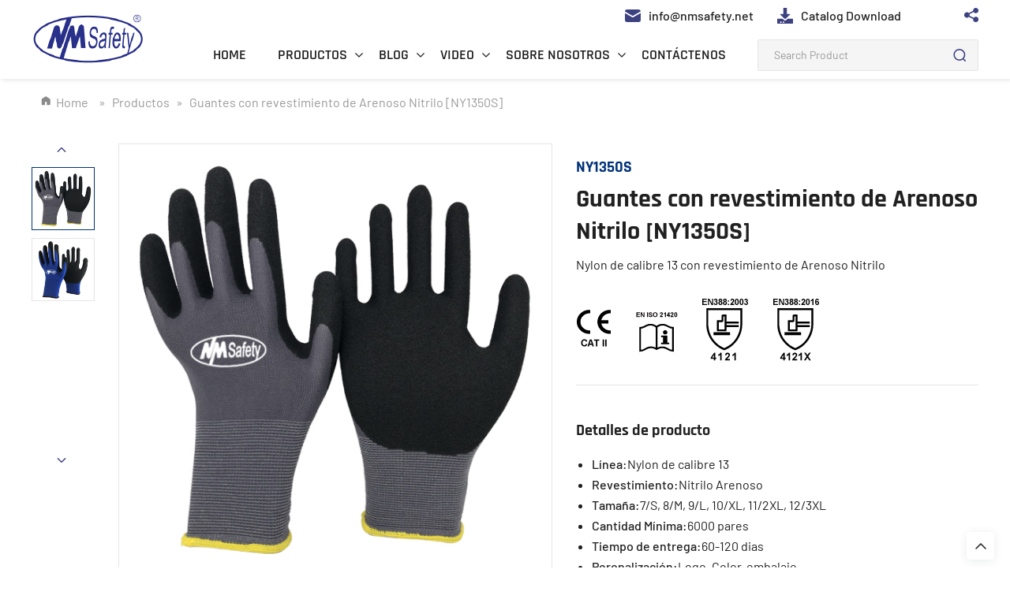

--- FILE ---
content_type: text/html; charset=UTF-8
request_url: https://www.nmsafety.net/guantes-con-revestimiento-de-arenoso-nitrilo-ny1350s/
body_size: 35334
content:
<!DOCTYPE html>

<!DOCTYPE html>
<html lang="en">

<head><meta charset="UTF-8"><script>if(navigator.userAgent.match(/MSIE|Internet Explorer/i)||navigator.userAgent.match(/Trident\/7\..*?rv:11/i)){var href=document.location.href;if(!href.match(/[?&]nowprocket/)){if(href.indexOf("?")==-1){if(href.indexOf("#")==-1){document.location.href=href+"?nowprocket=1"}else{document.location.href=href.replace("#","?nowprocket=1#")}}else{if(href.indexOf("#")==-1){document.location.href=href+"&nowprocket=1"}else{document.location.href=href.replace("#","&nowprocket=1#")}}}}</script><script>(()=>{class RocketLazyLoadScripts{constructor(){this.v="2.0.4",this.userEvents=["keydown","keyup","mousedown","mouseup","mousemove","mouseover","mouseout","touchmove","touchstart","touchend","touchcancel","wheel","click","dblclick","input"],this.attributeEvents=["onblur","onclick","oncontextmenu","ondblclick","onfocus","onmousedown","onmouseenter","onmouseleave","onmousemove","onmouseout","onmouseover","onmouseup","onmousewheel","onscroll","onsubmit"]}async t(){this.i(),this.o(),/iP(ad|hone)/.test(navigator.userAgent)&&this.h(),this.u(),this.l(this),this.m(),this.k(this),this.p(this),this._(),await Promise.all([this.R(),this.L()]),this.lastBreath=Date.now(),this.S(this),this.P(),this.D(),this.O(),this.M(),await this.C(this.delayedScripts.normal),await this.C(this.delayedScripts.defer),await this.C(this.delayedScripts.async),await this.T(),await this.F(),await this.j(),await this.A(),window.dispatchEvent(new Event("rocket-allScriptsLoaded")),this.everythingLoaded=!0,this.lastTouchEnd&&await new Promise(t=>setTimeout(t,500-Date.now()+this.lastTouchEnd)),this.I(),this.H(),this.U(),this.W()}i(){this.CSPIssue=sessionStorage.getItem("rocketCSPIssue"),document.addEventListener("securitypolicyviolation",t=>{this.CSPIssue||"script-src-elem"!==t.violatedDirective||"data"!==t.blockedURI||(this.CSPIssue=!0,sessionStorage.setItem("rocketCSPIssue",!0))},{isRocket:!0})}o(){window.addEventListener("pageshow",t=>{this.persisted=t.persisted,this.realWindowLoadedFired=!0},{isRocket:!0}),window.addEventListener("pagehide",()=>{this.onFirstUserAction=null},{isRocket:!0})}h(){let t;function e(e){t=e}window.addEventListener("touchstart",e,{isRocket:!0}),window.addEventListener("touchend",function i(o){o.changedTouches[0]&&t.changedTouches[0]&&Math.abs(o.changedTouches[0].pageX-t.changedTouches[0].pageX)<10&&Math.abs(o.changedTouches[0].pageY-t.changedTouches[0].pageY)<10&&o.timeStamp-t.timeStamp<200&&(window.removeEventListener("touchstart",e,{isRocket:!0}),window.removeEventListener("touchend",i,{isRocket:!0}),"INPUT"===o.target.tagName&&"text"===o.target.type||(o.target.dispatchEvent(new TouchEvent("touchend",{target:o.target,bubbles:!0})),o.target.dispatchEvent(new MouseEvent("mouseover",{target:o.target,bubbles:!0})),o.target.dispatchEvent(new PointerEvent("click",{target:o.target,bubbles:!0,cancelable:!0,detail:1,clientX:o.changedTouches[0].clientX,clientY:o.changedTouches[0].clientY})),event.preventDefault()))},{isRocket:!0})}q(t){this.userActionTriggered||("mousemove"!==t.type||this.firstMousemoveIgnored?"keyup"===t.type||"mouseover"===t.type||"mouseout"===t.type||(this.userActionTriggered=!0,this.onFirstUserAction&&this.onFirstUserAction()):this.firstMousemoveIgnored=!0),"click"===t.type&&t.preventDefault(),t.stopPropagation(),t.stopImmediatePropagation(),"touchstart"===this.lastEvent&&"touchend"===t.type&&(this.lastTouchEnd=Date.now()),"click"===t.type&&(this.lastTouchEnd=0),this.lastEvent=t.type,t.composedPath&&t.composedPath()[0].getRootNode()instanceof ShadowRoot&&(t.rocketTarget=t.composedPath()[0]),this.savedUserEvents.push(t)}u(){this.savedUserEvents=[],this.userEventHandler=this.q.bind(this),this.userEvents.forEach(t=>window.addEventListener(t,this.userEventHandler,{passive:!1,isRocket:!0})),document.addEventListener("visibilitychange",this.userEventHandler,{isRocket:!0})}U(){this.userEvents.forEach(t=>window.removeEventListener(t,this.userEventHandler,{passive:!1,isRocket:!0})),document.removeEventListener("visibilitychange",this.userEventHandler,{isRocket:!0}),this.savedUserEvents.forEach(t=>{(t.rocketTarget||t.target).dispatchEvent(new window[t.constructor.name](t.type,t))})}m(){const t="return false",e=Array.from(this.attributeEvents,t=>"data-rocket-"+t),i="["+this.attributeEvents.join("],[")+"]",o="[data-rocket-"+this.attributeEvents.join("],[data-rocket-")+"]",s=(e,i,o)=>{o&&o!==t&&(e.setAttribute("data-rocket-"+i,o),e["rocket"+i]=new Function("event",o),e.setAttribute(i,t))};new MutationObserver(t=>{for(const n of t)"attributes"===n.type&&(n.attributeName.startsWith("data-rocket-")||this.everythingLoaded?n.attributeName.startsWith("data-rocket-")&&this.everythingLoaded&&this.N(n.target,n.attributeName.substring(12)):s(n.target,n.attributeName,n.target.getAttribute(n.attributeName))),"childList"===n.type&&n.addedNodes.forEach(t=>{if(t.nodeType===Node.ELEMENT_NODE)if(this.everythingLoaded)for(const i of[t,...t.querySelectorAll(o)])for(const t of i.getAttributeNames())e.includes(t)&&this.N(i,t.substring(12));else for(const e of[t,...t.querySelectorAll(i)])for(const t of e.getAttributeNames())this.attributeEvents.includes(t)&&s(e,t,e.getAttribute(t))})}).observe(document,{subtree:!0,childList:!0,attributeFilter:[...this.attributeEvents,...e]})}I(){this.attributeEvents.forEach(t=>{document.querySelectorAll("[data-rocket-"+t+"]").forEach(e=>{this.N(e,t)})})}N(t,e){const i=t.getAttribute("data-rocket-"+e);i&&(t.setAttribute(e,i),t.removeAttribute("data-rocket-"+e))}k(t){Object.defineProperty(HTMLElement.prototype,"onclick",{get(){return this.rocketonclick||null},set(e){this.rocketonclick=e,this.setAttribute(t.everythingLoaded?"onclick":"data-rocket-onclick","this.rocketonclick(event)")}})}S(t){function e(e,i){let o=e[i];e[i]=null,Object.defineProperty(e,i,{get:()=>o,set(s){t.everythingLoaded?o=s:e["rocket"+i]=o=s}})}e(document,"onreadystatechange"),e(window,"onload"),e(window,"onpageshow");try{Object.defineProperty(document,"readyState",{get:()=>t.rocketReadyState,set(e){t.rocketReadyState=e},configurable:!0}),document.readyState="loading"}catch(t){console.log("WPRocket DJE readyState conflict, bypassing")}}l(t){this.originalAddEventListener=EventTarget.prototype.addEventListener,this.originalRemoveEventListener=EventTarget.prototype.removeEventListener,this.savedEventListeners=[],EventTarget.prototype.addEventListener=function(e,i,o){o&&o.isRocket||!t.B(e,this)&&!t.userEvents.includes(e)||t.B(e,this)&&!t.userActionTriggered||e.startsWith("rocket-")||t.everythingLoaded?t.originalAddEventListener.call(this,e,i,o):(t.savedEventListeners.push({target:this,remove:!1,type:e,func:i,options:o}),"mouseenter"!==e&&"mouseleave"!==e||t.originalAddEventListener.call(this,e,t.savedUserEvents.push,o))},EventTarget.prototype.removeEventListener=function(e,i,o){o&&o.isRocket||!t.B(e,this)&&!t.userEvents.includes(e)||t.B(e,this)&&!t.userActionTriggered||e.startsWith("rocket-")||t.everythingLoaded?t.originalRemoveEventListener.call(this,e,i,o):t.savedEventListeners.push({target:this,remove:!0,type:e,func:i,options:o})}}J(t,e){this.savedEventListeners=this.savedEventListeners.filter(i=>{let o=i.type,s=i.target||window;return e!==o||t!==s||(this.B(o,s)&&(i.type="rocket-"+o),this.$(i),!1)})}H(){EventTarget.prototype.addEventListener=this.originalAddEventListener,EventTarget.prototype.removeEventListener=this.originalRemoveEventListener,this.savedEventListeners.forEach(t=>this.$(t))}$(t){t.remove?this.originalRemoveEventListener.call(t.target,t.type,t.func,t.options):this.originalAddEventListener.call(t.target,t.type,t.func,t.options)}p(t){let e;function i(e){return t.everythingLoaded?e:e.split(" ").map(t=>"load"===t||t.startsWith("load.")?"rocket-jquery-load":t).join(" ")}function o(o){function s(e){const s=o.fn[e];o.fn[e]=o.fn.init.prototype[e]=function(){return this[0]===window&&t.userActionTriggered&&("string"==typeof arguments[0]||arguments[0]instanceof String?arguments[0]=i(arguments[0]):"object"==typeof arguments[0]&&Object.keys(arguments[0]).forEach(t=>{const e=arguments[0][t];delete arguments[0][t],arguments[0][i(t)]=e})),s.apply(this,arguments),this}}if(o&&o.fn&&!t.allJQueries.includes(o)){const e={DOMContentLoaded:[],"rocket-DOMContentLoaded":[]};for(const t in e)document.addEventListener(t,()=>{e[t].forEach(t=>t())},{isRocket:!0});o.fn.ready=o.fn.init.prototype.ready=function(i){function s(){parseInt(o.fn.jquery)>2?setTimeout(()=>i.bind(document)(o)):i.bind(document)(o)}return"function"==typeof i&&(t.realDomReadyFired?!t.userActionTriggered||t.fauxDomReadyFired?s():e["rocket-DOMContentLoaded"].push(s):e.DOMContentLoaded.push(s)),o([])},s("on"),s("one"),s("off"),t.allJQueries.push(o)}e=o}t.allJQueries=[],o(window.jQuery),Object.defineProperty(window,"jQuery",{get:()=>e,set(t){o(t)}})}P(){const t=new Map;document.write=document.writeln=function(e){const i=document.currentScript,o=document.createRange(),s=i.parentElement;let n=t.get(i);void 0===n&&(n=i.nextSibling,t.set(i,n));const c=document.createDocumentFragment();o.setStart(c,0),c.appendChild(o.createContextualFragment(e)),s.insertBefore(c,n)}}async R(){return new Promise(t=>{this.userActionTriggered?t():this.onFirstUserAction=t})}async L(){return new Promise(t=>{document.addEventListener("DOMContentLoaded",()=>{this.realDomReadyFired=!0,t()},{isRocket:!0})})}async j(){return this.realWindowLoadedFired?Promise.resolve():new Promise(t=>{window.addEventListener("load",t,{isRocket:!0})})}M(){this.pendingScripts=[];this.scriptsMutationObserver=new MutationObserver(t=>{for(const e of t)e.addedNodes.forEach(t=>{"SCRIPT"!==t.tagName||t.noModule||t.isWPRocket||this.pendingScripts.push({script:t,promise:new Promise(e=>{const i=()=>{const i=this.pendingScripts.findIndex(e=>e.script===t);i>=0&&this.pendingScripts.splice(i,1),e()};t.addEventListener("load",i,{isRocket:!0}),t.addEventListener("error",i,{isRocket:!0}),setTimeout(i,1e3)})})})}),this.scriptsMutationObserver.observe(document,{childList:!0,subtree:!0})}async F(){await this.X(),this.pendingScripts.length?(await this.pendingScripts[0].promise,await this.F()):this.scriptsMutationObserver.disconnect()}D(){this.delayedScripts={normal:[],async:[],defer:[]},document.querySelectorAll("script[type$=rocketlazyloadscript]").forEach(t=>{t.hasAttribute("data-rocket-src")?t.hasAttribute("async")&&!1!==t.async?this.delayedScripts.async.push(t):t.hasAttribute("defer")&&!1!==t.defer||"module"===t.getAttribute("data-rocket-type")?this.delayedScripts.defer.push(t):this.delayedScripts.normal.push(t):this.delayedScripts.normal.push(t)})}async _(){await this.L();let t=[];document.querySelectorAll("script[type$=rocketlazyloadscript][data-rocket-src]").forEach(e=>{let i=e.getAttribute("data-rocket-src");if(i&&!i.startsWith("data:")){i.startsWith("//")&&(i=location.protocol+i);try{const o=new URL(i).origin;o!==location.origin&&t.push({src:o,crossOrigin:e.crossOrigin||"module"===e.getAttribute("data-rocket-type")})}catch(t){}}}),t=[...new Map(t.map(t=>[JSON.stringify(t),t])).values()],this.Y(t,"preconnect")}async G(t){if(await this.K(),!0!==t.noModule||!("noModule"in HTMLScriptElement.prototype))return new Promise(e=>{let i;function o(){(i||t).setAttribute("data-rocket-status","executed"),e()}try{if(navigator.userAgent.includes("Firefox/")||""===navigator.vendor||this.CSPIssue)i=document.createElement("script"),[...t.attributes].forEach(t=>{let e=t.nodeName;"type"!==e&&("data-rocket-type"===e&&(e="type"),"data-rocket-src"===e&&(e="src"),i.setAttribute(e,t.nodeValue))}),t.text&&(i.text=t.text),t.nonce&&(i.nonce=t.nonce),i.hasAttribute("src")?(i.addEventListener("load",o,{isRocket:!0}),i.addEventListener("error",()=>{i.setAttribute("data-rocket-status","failed-network"),e()},{isRocket:!0}),setTimeout(()=>{i.isConnected||e()},1)):(i.text=t.text,o()),i.isWPRocket=!0,t.parentNode.replaceChild(i,t);else{const i=t.getAttribute("data-rocket-type"),s=t.getAttribute("data-rocket-src");i?(t.type=i,t.removeAttribute("data-rocket-type")):t.removeAttribute("type"),t.addEventListener("load",o,{isRocket:!0}),t.addEventListener("error",i=>{this.CSPIssue&&i.target.src.startsWith("data:")?(console.log("WPRocket: CSP fallback activated"),t.removeAttribute("src"),this.G(t).then(e)):(t.setAttribute("data-rocket-status","failed-network"),e())},{isRocket:!0}),s?(t.fetchPriority="high",t.removeAttribute("data-rocket-src"),t.src=s):t.src="data:text/javascript;base64,"+window.btoa(unescape(encodeURIComponent(t.text)))}}catch(i){t.setAttribute("data-rocket-status","failed-transform"),e()}});t.setAttribute("data-rocket-status","skipped")}async C(t){const e=t.shift();return e?(e.isConnected&&await this.G(e),this.C(t)):Promise.resolve()}O(){this.Y([...this.delayedScripts.normal,...this.delayedScripts.defer,...this.delayedScripts.async],"preload")}Y(t,e){this.trash=this.trash||[];let i=!0;var o=document.createDocumentFragment();t.forEach(t=>{const s=t.getAttribute&&t.getAttribute("data-rocket-src")||t.src;if(s&&!s.startsWith("data:")){const n=document.createElement("link");n.href=s,n.rel=e,"preconnect"!==e&&(n.as="script",n.fetchPriority=i?"high":"low"),t.getAttribute&&"module"===t.getAttribute("data-rocket-type")&&(n.crossOrigin=!0),t.crossOrigin&&(n.crossOrigin=t.crossOrigin),t.integrity&&(n.integrity=t.integrity),t.nonce&&(n.nonce=t.nonce),o.appendChild(n),this.trash.push(n),i=!1}}),document.head.appendChild(o)}W(){this.trash.forEach(t=>t.remove())}async T(){try{document.readyState="interactive"}catch(t){}this.fauxDomReadyFired=!0;try{await this.K(),this.J(document,"readystatechange"),document.dispatchEvent(new Event("rocket-readystatechange")),await this.K(),document.rocketonreadystatechange&&document.rocketonreadystatechange(),await this.K(),this.J(document,"DOMContentLoaded"),document.dispatchEvent(new Event("rocket-DOMContentLoaded")),await this.K(),this.J(window,"DOMContentLoaded"),window.dispatchEvent(new Event("rocket-DOMContentLoaded"))}catch(t){console.error(t)}}async A(){try{document.readyState="complete"}catch(t){}try{await this.K(),this.J(document,"readystatechange"),document.dispatchEvent(new Event("rocket-readystatechange")),await this.K(),document.rocketonreadystatechange&&document.rocketonreadystatechange(),await this.K(),this.J(window,"load"),window.dispatchEvent(new Event("rocket-load")),await this.K(),window.rocketonload&&window.rocketonload(),await this.K(),this.allJQueries.forEach(t=>t(window).trigger("rocket-jquery-load")),await this.K(),this.J(window,"pageshow");const t=new Event("rocket-pageshow");t.persisted=this.persisted,window.dispatchEvent(t),await this.K(),window.rocketonpageshow&&window.rocketonpageshow({persisted:this.persisted})}catch(t){console.error(t)}}async K(){Date.now()-this.lastBreath>45&&(await this.X(),this.lastBreath=Date.now())}async X(){return document.hidden?new Promise(t=>setTimeout(t)):new Promise(t=>requestAnimationFrame(t))}B(t,e){return e===document&&"readystatechange"===t||(e===document&&"DOMContentLoaded"===t||(e===window&&"DOMContentLoaded"===t||(e===window&&"load"===t||e===window&&"pageshow"===t)))}static run(){(new RocketLazyLoadScripts).t()}}RocketLazyLoadScripts.run()})();</script>
    
    <meta name="viewport" content="width=device-width, initial-scale=1.0">
    <!-- common css -->
    <link rel="preload" href="/lib/css/base/index.min.css" data-rocket-async="style" as="style" onload="this.onload=null;this.rel='stylesheet'" onerror="this.removeAttribute('data-rocket-async')" >
    <link rel="preload" href="/lib/css/common.css" data-rocket-async="style" as="style" onload="this.onload=null;this.rel='stylesheet'" onerror="this.removeAttribute('data-rocket-async')"  type="text/css">
    <!-- common css end -->
    <link rel="preload" href="/lib/css/swiper.min.css" data-rocket-async="style" as="style" onload="this.onload=null;this.rel='stylesheet'" onerror="this.removeAttribute('data-rocket-async')" >

	<meta name='robots' content='index, follow, max-image-preview:large, max-snippet:-1, max-video-preview:-1' />
<meta name="viewport" content="width=device-width, initial-scale=1">
	<!-- This site is optimized with the Yoast SEO plugin v20.2.1 - https://yoast.com/wordpress/plugins/seo/ -->
	<title>Guantes con revestimiento de Arenoso Nitrilo [NY1350S]</title>
<style id="rocket-critical-css">.row{display:flex;flex-wrap:wrap;margin-right:-15px;margin-left:-15px}.col-xs-12{padding-left:15px;padding-right:15px}.col-xs-12{width:100%}.visible-xs{display:none!important}@media (max-width:767px){.hidden-xs{display:none!important}.visible-xs{display:block!important}}@media (min-width:768px) and (max-width:1023px){.hidden-sm{display:none!important}}@media (min-width:1024px) and (max-width:1279px){.hidden-md{display:none!important}}@media (min-width:1280px) and (max-width:1599px){.hidden-lg{display:none!important}}*{padding:0;border:0;margin:0;box-sizing:border-box;outline:none}html{font-size:10px}@media (max-width:767px){html{font-size:8.75px}}body{max-width:1920px;margin:0 auto;font-size:1.6rem;line-height:1;display:flex;flex-direction:column;min-height:100vh;color:#202020;font-family:'Barlow-Regular'}header{flex-shrink:0}main{flex-grow:1}ul{list-style-type:none}ul{list-style-position:inside}input,textarea{display:block;width:100%;height:58px;padding:0 30px;border:1px solid #e5e5e5;font-size:1.4rem}textarea{padding:15px;resize:none;height:190px}a{text-decoration:none;color:inherit}h1{font-size:2em}h4{font-size:1em}h5{font-size:.83em}h1,h4,h5{font-weight:normal}img,svg,iframe{max-width:100%;height:auto;display:block}.video-wrap{width:100%;height:0;padding-bottom:56.25%;position:relative;overflow:hidden}.video-wrap iframe{width:100%;height:100%;position:absolute;left:0;top:0}.swiper-container{--swiper-navigation-color:#003279}.c-sidebar{position:fixed;right:20px;bottom:10px;z-index:22}.c-sidebar-item{display:block;width:48px;height:48px;margin-top:10px;background-color:#fff;border-radius:50%;box-shadow:0 2px 12px 0 rgba(47,64,82,0.1);display:flex;justify-content:center;align-items:center}.c-search{position:fixed;left:0;top:0;z-index:25;display:flex;justify-content:center;align-items:center;width:100%;height:100%;padding:0 15px;background:rgba(0,0,0,0.7);display:none}.c-search__container{position:relative;max-width:600px;width:100%;padding:60px 40px;background:#fff}.c-search__form{display:flex;width:100%}.c-search__submit{flex-shrink:0;width:50px;height:56px;border-left:0;background:#003279}.c-search__close{position:absolute;right:14px;top:10px}.c-video{position:absolute;left:0;top:140px;z-index:12;width:100%;height:100%;background-color:rgba(0,0,0,0.7);display:none;justify-content:center;align-items:center}.c-video__container{max-width:1920px;width:100%;position:relative;overflow:hidden;height:102%;border:1px solid #ccc}.c-video__close{position:absolute;right:-5px;top:-30px;width:20px;height:20px}.c-video__close span{display:inline-block;width:2px;height:20px;border-radius:2px;background-color:#fff}.c-video__close span:nth-child(1){transform:translate(7px) rotate(-45deg)}.c-video__close span:nth-child(2){transform:translate(1px) rotate(45deg)}.c-search__submit img{margin:auto}.c-close-icon{width:20px;height:20px;margin:auto 0;display:-webkit-box;display:-ms-flexbox;display:flex;-webkit-box-orient:vertical;-webkit-box-direction:normal;-ms-flex-direction:column;flex-direction:column;-webkit-box-pack:justify;-ms-flex-pack:justify;justify-content:space-between}.c-close-icon span{display:inline-block;width:100%;height:3px;border-radius:2px;background-color:#003279}.c-close-icon span:nth-child(1){-webkit-transform:translateY(8.5px) rotate(-45deg);transform:translateY(8.5px) rotate(-45deg)}.c-close-icon span:nth-child(2){-webkit-transform:translateY(-8.5px) rotate(45deg);transform:translateY(-8.5px) rotate(45deg)}.c-sidebar-item{width:44px;height:44px}.c-sidebar-item--top{border-radius:4px;width:35px;height:35px;margin:10px auto 0}@media (max-width:810px){.c-video__container{margin:0 15px}}@media (max-width:767px){.c-sidebar{right:0;bottom:0}}.common-fixed-contact{position:fixed;-webkit-transform:translate(50%,50%);transform:translate(50%,50%);right:50%;bottom:50%;width:800px;height:563px;background-color:#fff;-webkit-box-shadow:0 0 20px rgba(0,0,0,0.2);box-shadow:0 0 20px rgba(0,0,0,0.2);border-radius:10px;z-index:998;overflow:hidden;display:-webkit-box;display:-ms-flexbox;display:none;-webkit-box-pack:center;-ms-flex-pack:center;justify-content:center;-webkit-box-align:center;-ms-flex-align:center;align-items:center}.common-fixed-contact-form{padding:60px 40px}.common-fixed-contact-form__input,.common-fixed-contact-form__textarea{width:100%;height:48px;padding-left:20px;border:1px solid #e8e8e8;border-radius:4px;margin-bottom:20px}.common-fixed-contact-form__textarea{height:144px;padding:20px;resize:none}.common-fixed-contact-form__submit{width:240px;margin:0 auto;margin-top:20px}.common-fixed-contact-form .common-btn{width:240px;height:48px;background-color:#003279;color:#fff;border:1px solid #003279;border-radius:24px;overflow:hidden;display:-webkit-box;display:-ms-flexbox;display:flex;-webkit-box-pack:center;-ms-flex-pack:center;justify-content:center;-webkit-box-align:center;-ms-flex-align:center;align-items:center;text-align:center;position:relative}.common-fixed-contact__close{position:absolute;right:10px;top:10px;width:24px;height:24px}.common-fixed-contact__close span{display:inline-block;width:100%;height:2px;border-radius:2px;background-color:#003279}.common-fixed-contact__close span:nth-child(1){-webkit-transform:translateY(8px) rotate(-45deg);transform:translateY(8px) rotate(-45deg)}.common-fixed-contact__close span:nth-child(2){-webkit-transform:translateY(-8px) rotate(45deg);transform:translateY(-8px) rotate(45deg)}@media (max-width:1024px){.common-fixed-contact{width:92%}}@media (max-width:767px){.common-fixed-contact-form{padding:60px 20px}.c-search__container{padding:60px 15px}}.fixed-nav{position:fixed;z-index:999;width:100%;max-width:1920px;height:100px}.fixed-brick{height:100px}.brick{height:78px}.pc-header{height:100%;background:#fff;box-shadow:2px 2px 5px rgba(32,32,32,0.1)}.header-content{height:100%;justify-content:space-between;align-items:center}.pc-header .nav{display:flex;align-items:center}.nav-right-top{justify-content:flex-end;margin-bottom:20px;font-family:'Barlow-Medium'}.nav-right-top .item{margin-right:30px;align-items:center}.nav-right-top img{margin-right:10px}.language{position:relative;display:none}.language::after{position:absolute;top:5px;right:-20px;width:10px;height:10px;content:'';background:url(/lib/images/index/img_nav_down.svg) no-repeat center}.nav-share-icon{position:relative;margin-left:50px}.nav-share-icon .share-icon{width:18px;height:18px}.nav-share{position:absolute;top:-20px;left:100%;z-index:10;background:#fff;border:1px solid #eee;padding:10px;margin-top:10px;border-radius:5px;display:none}.nav-share a{display:flex;justify-content:center;align-items:center;margin-right:10px;width:20px;height:20px;border-radius:50%;background:#003279}.nav-share a:last-child{margin-right:0}.nav-share-icon .close{display:none;height:18px;width:18px}.nav-share-icon .close span{display:inline-block;width:100%;height:3px;border-radius:2px;background-color:#003279}.nav-share-icon .close span:nth-child(1){-webkit-transform:translateY(-0.5px) rotate(-45deg);transform:translateY(-0.5px) rotate(-45deg)}.nav-share-icon .close span:nth-child(2){-webkit-transform:translateY(-16.5px) rotate(45deg);transform:translateY(-16.5px) rotate(45deg)}.pc-header .menu-wrapper>.menu-item{margin-right:3.12501vw;align-items:center}.menu-wrapper .menu-item a{font-family:'Rajdhani-SemiBold';color:#202020;font-size:18px}.menu-item{position:relative}.pc-header .menu-wrapper>.menu-item-has-children>a{position:relative}.pc-header .menu-wrapper>.menu-item-has-children>a::after{position:absolute;top:7px;right:-20px;width:10px;height:10px;transform:rotate(0);content:'';background:url(/lib/images/index/img_nav_down.svg) no-repeat center}.sub-menu{position:absolute;top:100%;left:0;z-index:100;min-width:220px;margin-top:33px!important;height:auto!important;padding:20px 0;line-height:1;background-color:#fff;display:none;list-style:none;overflow:inherit!important;box-shadow:0 0 10px rgba(33,33,33,0.2)}.sub-menu .menu-item{padding:10px 30px}.sub-menu .menu-item a{white-space:nowrap}.sub-menu .menu-item a{font-size:16px;color:#666;font-family:'Rajdhani-Medium';width:100%;display:block}.pc-header .sub-menu .menu-item-has-children>a{padding-right:15px}.pc-header .sub-menu>.menu-item-has-children::after{position:absolute;top:15px;right:10px;width:10px;height:10px;transform:rotate(-90deg);content:'';background:url(/lib/images/index/img_nav_down.svg) no-repeat center}.three-menu{position:absolute;top:0;left:100%;min-width:220px;display:none;padding:12px 0;background-color:#fff}.pc-header .slide-search{width:280px;height:40px;align-items:center}.slide-search form{width:100%}.slide-search .nav-input{position:relative}.slide-search input{height:40px;padding-left:20px;border-radius:2px;border:1px solid #e5e5e5;background:#f5f5f5}.slide-search input[type='submit']{border:none}.nav-submit{position:absolute;right:0;width:32px;height:32px;border:none;padding:0;background:url(/lib/images/index/icon_search.svg) no-repeat left!important}.mobile-header{position:fixed;z-index:99;width:100%;display:flex;-webkit-box-pack:justify;-ms-flex-pack:justify;justify-content:space-between;background-color:#fff;box-shadow:0 0 10px rgba(0,10,32,0.1)}.mobile-header-content{width:100%}.mobile-header .content-container{height:78px;display:flex;align-items:center;justify-content:space-between;padding:1.04167vw 30px}.mobile-menu-container{height:100%}.nav-mobile{position:fixed;left:0;top:0;z-index:999;width:100vw;height:100vh;background-color:rgba(0,0,0,0.5);opacity:0}.nav-mobile .nav{width:80%;max-width:300px;height:100%;display:block;overflow:auto;margin:auto 0;padding:0 15px;background-color:#fff;-webkit-transform:translateX(-100%);transform:translateX(-100%)}.nav-mobile .menu-wrapper{min-height:80%;width:100%;display:inline-block;height:80%}.nav-mobile .menu-item:first-child{margin-top:14px;border-top:0}.nav-mobile .menu-wrapper .menu-item a{width:auto}.nav-mobile .menu-wrapper .menu-item{position:relative;height:auto;padding:15px 0;flex-direction:column;justify-content:flex-start;align-items:flex-start;border-top:1px solid #cccccc}.nav-mobile .menu-wrapper .menu-item:first-child{border-top:none}.nav-mobile .sub-menu{position:relative;box-shadow:none;width:100%;min-width:auto;margin-top:0!important}.nav-mobile .sub-menu .menu-item{padding-left:10px;border-top:none;padding-top:0}.nav-mobile .three-menu{position:relative;left:0;padding-top:10px;min-width:auto}.nav-mobile .three-menu .menu-item{padding:15px 0 0 10px}.nav-mobile .three-menu .menu-item a{color:#666}.nav-mobile .three-menu .menu-item:first-child{margin-top:0;padding-top:5px}.nav-mobile .nav .header-nav-arrow::after{position:absolute;content:'';top:15px;right:2px;height:.7rem;width:.7rem;margin-top:5px;border-right:1px solid;border-bottom:1px solid;transform:rotate(-45deg);-webkit-transform:rotate(-45deg)}.nav-mobile .nav::-webkit-scrollbar{display:none}.nav-mobile .nav .sub-menu .header-nav-arrow::after{top:0}.mobile-nav-btn{width:20px;height:18px;margin:auto 0;display:-webkit-box;display:-ms-flexbox;display:flex;-webkit-box-orient:vertical;-webkit-box-direction:normal;-ms-flex-direction:column;flex-direction:column;-webkit-box-pack:justify;-ms-flex-pack:justify;justify-content:space-between;flex-shrink:0}.mobile-nav-btn span{display:inline-block;width:100%;height:3px;border-radius:2px;background-color:#003279}.nav-mobile .nav-right-top{margin-top:40px}.nav-mobile .nav-right-top .item{margin-bottom:20px}.nav-mobile .nav-right-top .nav-email{margin-top:20px}.nav-mobile .nav-share-icon{margin-left:0}.mobile-header .language::after{display:none}.language a{align-items:center}.mobile-header .slide-search{margin:0 15px}.nav-mobile .nav-share{left:30px;display:block}@media (max-width:1600px) and (min-width:1280px){.nav-share{right:100%;left:auto}}.footer-contact{max-width:425px;font-size:16px;font-family:'Rajdhani-SemiBold';color:#202020}.footer-contact .item{margin-bottom:55px}.footer-contact .item p:first-child{margin-bottom:14px}.footer-contact .footer-contact-item:first-child{margin-right:3.645845vw}.footer-contact .address p{line-height:1.5}.footer-title{font-size:16px;color:#202020;font-family:'Rajdhani-Bold';padding-bottom:10px;margin-bottom:20px;border-bottom:2px solid #202020}.mobile-footer-item ul li{position:relative;padding-left:16px;margin-bottom:24px;color:#666;font-family:'Rajdhani-SemiBold'}.mobile-footer-item ul li::before{position:absolute;top:5px;left:0;width:4px;height:4px;content:'';border-radius:50%;background:#202020}.mobile-footer-content{justify-content:space-between}.mobile-footer-item{margin-right:30px}.footer-title-div{position:relative}.mfooter-item-div,.mfooter-item-div>.flex{width:100%}.mobile-footer-item{flex:1}@media (max-width:1279px){.footer-contact{max-width:300px}.footer-contact .item{margin-bottom:40px;white-space:nowrap}}@media (max-width:1023px){.footer-title-div::after{position:absolute;top:4px;right:0;width:15px;height:2px;background:#202020;content:''}.footer-title-div::before{position:absolute;top:-2px;right:6.5px;width:2px;height:15px;background:#202020;content:''}.mfooter-item-div,.mfooter-item-div>.flex,.mobile-footer-content{flex-direction:column}.footer-contact{max-width:100%;margin-top:20px}.footer-title{width:100%;margin-bottom:25px;border-color:#eee}.footer-item-hide{display:none}.mobile-footer-item{margin-right:0}}@media (max-width:767px){.mobile-header .content-container{padding:0 15px;height:60px}.brick{height:60px}.mobile-header .logo img{width:80%}}@font-face{font-family:'Barlow-Bold';src:url("/lib/fonts/Barlow-Bold.ttf");font-display:swap}@font-face{font-family:'Barlow-Medium';src:url("/lib/fonts/Barlow-Medium.ttf");font-display:swap}@font-face{font-family:'Barlow-Regular';src:url("/lib/fonts/Barlow-Regular.ttf");font-display:swap}@font-face{font-family:'Rajdhani-Bold';src:url("/lib/fonts/Rajdhani-Bold.ttf");font-display:swap}@font-face{font-family:'Rajdhani-Medium';src:url("/lib/fonts/Rajdhani-Medium.ttf");font-display:swap}@font-face{font-family:'Rajdhani-SemiBold';src:url("/lib/fonts/Rajdhani-SemiBold.ttf");font-display:swap}body{font-family:'Barlow-Regular';color:#202020;font-size:16px}.flex{display:flex}.com-container{max-width:1480px;margin:auto;padding:0 40px}.text{line-height:1.5}.breadcrumbs{margin-bottom:24px}.breadcrumbs .content{padding:20px 0}.breadcrumbs .content span{margin:0 5px;color:#999}.common-fixed-contact{height:auto}.common-fixed-contact-form{padding:40px}@media (max-width:1279px){.com-container{padding:0 30px}}@media (max-width:767px){.com-container{padding:0 15px}}:root{--swiper-theme-color:#007aff}.swiper-container{margin-left:auto;margin-right:auto;position:relative;overflow:hidden;list-style:none;padding:0;z-index:1}.swiper-wrapper{position:relative;width:100%;height:100%;z-index:1;display:flex;box-sizing:content-box}.swiper-wrapper{transform:translate3d(0px,0,0)}.swiper-slide{flex-shrink:0;width:100%;height:100%;position:relative}:root{--swiper-navigation-size:44px}.swiper-button-next,.swiper-button-prev{position:absolute;top:50%;width:calc(var(--swiper-navigation-size)/ 44 * 27);height:var(--swiper-navigation-size);margin-top:calc(-1 * var(--swiper-navigation-size)/ 2);z-index:10;display:flex;align-items:center;justify-content:center;color:var(--swiper-navigation-color,var(--swiper-theme-color))}.swiper-button-next:after,.swiper-button-prev:after{font-family:swiper-icons;font-size:var(--swiper-navigation-size);text-transform:none!important;letter-spacing:0;text-transform:none;font-variant:initial;line-height:1}.swiper-button-prev{left:10px;right:auto}.swiper-button-prev:after{content:'prev'}.swiper-button-next{right:10px;left:auto}.swiper-button-next:after{content:'next'}ul{box-sizing:border-box}:root{--wp--preset--font-size--normal:16px;--wp--preset--font-size--huge:42px}.products-details-potho-div .pro-de-content{position:sticky;top:110px;height:fit-content}.products-details-potho{position:relative;display:flex;flex-direction:column;height:fit-content}.thumbs-photo-list-wrapper{position:absolute;top:30px;height:360px;width:80px;overflow:hidden}.thumbs-potho-div .up{position:absolute;top:0px;left:30px}.thumbs-potho-div .down{position:absolute;bottom:-40px;left:30px}.thumbs-potho-list{width:80px;position:absolute}.thumbs-potho-list::-webkit-scrollbar{display:none}.thumbs-potho-list li{height:80px;width:80px;margin-bottom:10px;border:1px solid #e5e5e5}.thumbs-potho-list li.current{border-color:#003279}.thumbs-potho-div{display:flex;flex-direction:column;margin-right:10px;position:relative;width:80px;height:370px}.thumbs-potho-div p{display:flex;justify-content:center}.thumbs-potho-div .up{margin-bottom:10px}.medium-potho-div{position:relative;width:600px;height:600px;margin-left:36px}.medium-potho-div .small-box{position:absolute;width:600px;height:600px;display:flex;justify-content:center;align-items:center;border:1px solid #e5e5e5}.products-page-video .c-video{position:fixed;top:0}.products-page-video .c-video__container{width:800px;height:auto;overflow:inherit}.products-introduce{width:100%}.products-introduce .content{padding:20px 0 0;margin-left:4.687515vw}.products-introduce .products-model{font-size:20px;color:#003279;font-family:'Rajdhani-Bold';margin-bottom:10px}.products-introduce .products-title{font-size:32px;font-family:'Rajdhani-Bold';line-height:1.3;margin-bottom:10px}.products-introduce .cer-logo{height:80px;margin:30px 0}.products-introduce .cer-logo img{margin-right:30px}.products-introduce-desc{border-top:1px solid #e5e5e5}.products-introduce-desc .model-title{margin:47px 0 25px;font-size:20px;font-family:'Rajdhani-Bold'}.products-introduce-desc .item{position:relative}.products-introduce-desc .item-content{height:250px;overflow:hidden}.products-introduce-desc .basic ul{list-style:disc;padding-left:20px}.products-introduce-desc .basic ul li{margin-bottom:10px}.products-introduce-desc .basic ul li span{font-family:'Barlow-Medium'}.products-introduce-desc .show-full{color:#003279;margin:30px 0 45px}.inquery-share{margin-top:50px;align-items:center;margin-left:36px}.inquery-share .inquery{width:240px;height:56px;color:#fff;font-family:'Barlow-Bold';align-items:center;justify-content:center;margin-left:2.08934vw;background:#003279}.inquery-share .inquery img{margin-left:10px}.inquery-share .share{color:#999;align-items:center}.inquery-share .share-link a{margin-left:1.562505vw;width:16px;height:16px;flex-shrink:0}.inquery-share .share p img{margin-right:10px}.mobile-pro-potho{max-width:767px;width:100%}.mobile-thumbs-div{position:relative;display:flex;max-width:767px;width:100%;justify-content:space-between;align-items:center}.mobile-swiper-thumbs{margin:0}.mobile-swiper-thumbs .swiper-wrapper{margin:0 10px}.mobile-thumbs-div .swiper-slide{width:60px!important;height:60px;border:1px solid #e5e5e5}.mobile-thumbs-div,.mobile-main-swiper{--swiper-navigation-size:30px}.mobile-main-swiper{margin-bottom:30px;border:1px solid #e5e5e5}.mobile-main-swiper .main-item img{margin:auto}@media (max-width:1400px) and (min-width:1279px){.medium-potho-div,.medium-potho-div .small-box{width:550px;height:550px}.medium-potho-div{margin-left:20px}.products-introduce .content{margin-left:30px}.inquery-share .inquery{width:210px}}@media (max-width:1278px){.products-details-content{flex-direction:column}.products-introduce .content{margin-left:0;margin-top:40px}}@media (max-width:767px){.inquery-share{margin-left:0}}@media (max-width:500px){.inquery-share{flex-direction:column;align-items:flex-start}.inquery-share .inquery{margin-top:30px;margin-left:0}.inquery-share .share-link a{margin-left:15px}}.wpcf7 .screen-reader-response{position:absolute;overflow:hidden;clip:rect(1px,1px,1px,1px);clip-path:inset(50%);height:1px;width:1px;margin:-1px;padding:0;border:0;word-wrap:normal!important}.wpcf7 form .wpcf7-response-output{margin:2em 0.5em 1em;padding:0.2em 1em;border:2px solid #00a0d2}.wpcf7 form.init .wpcf7-response-output{display:none}.wpcf7-form-control-wrap{position:relative}.wpcf7 input[type="email"],.wpcf7 input[type="tel"]{direction:ltr}</style>
	<meta name="description" content="Nylon de calibre 13 con revestimiento de Arenoso Nitrilo" />
	<link rel="canonical" href="https://www.nmsafety.net/guantes-con-revestimiento-de-arenoso-nitrilo-ny1350s/" />
	<meta property="og:locale" content="en_US" />
	<meta property="og:type" content="article" />
	<meta property="og:title" content="Guantes con revestimiento de Arenoso Nitrilo [NY1350S]" />
	<meta property="og:description" content="Nylon de calibre 13 con revestimiento de Arenoso Nitrilo" />
	<meta property="og:url" content="https://www.nmsafety.net/guantes-con-revestimiento-de-arenoso-nitrilo-ny1350s/" />
	<meta property="og:site_name" content="nmsafety" />
	<meta property="article:modified_time" content="2023-02-28T01:57:36+00:00" />
	<meta property="og:image" content="https://www.nmsafety.net/wp-content/uploads/2021/12/grey-nylon-sandy-nitrile-palm-coated-glove.jpg" />
	<meta property="og:image:width" content="600" />
	<meta property="og:image:height" content="600" />
	<meta property="og:image:type" content="image/jpeg" />
	<meta name="twitter:card" content="summary_large_image" />
	<script type="application/ld+json" class="yoast-schema-graph">{"@context":"https://schema.org","@graph":[{"@type":"WebPage","@id":"https://www.nmsafety.net/guantes-con-revestimiento-de-arenoso-nitrilo-ny1350s/","url":"https://www.nmsafety.net/guantes-con-revestimiento-de-arenoso-nitrilo-ny1350s/","name":"Guantes con revestimiento de Arenoso Nitrilo [NY1350S]","isPartOf":{"@id":"https://www.nmsafety.net/#website"},"primaryImageOfPage":{"@id":"https://www.nmsafety.net/guantes-con-revestimiento-de-arenoso-nitrilo-ny1350s/#primaryimage"},"image":{"@id":"https://www.nmsafety.net/guantes-con-revestimiento-de-arenoso-nitrilo-ny1350s/#primaryimage"},"thumbnailUrl":"https://www.nmsafety.net/wp-content/uploads/2021/12/grey-nylon-sandy-nitrile-palm-coated-glove.jpg","datePublished":"2021-12-31T09:33:35+00:00","dateModified":"2023-02-28T01:57:36+00:00","description":"Nylon de calibre 13 con revestimiento de Arenoso Nitrilo","breadcrumb":{"@id":"https://www.nmsafety.net/guantes-con-revestimiento-de-arenoso-nitrilo-ny1350s/#breadcrumb"},"inLanguage":"en-US","potentialAction":[{"@type":"ReadAction","target":["https://www.nmsafety.net/guantes-con-revestimiento-de-arenoso-nitrilo-ny1350s/"]}]},{"@type":"ImageObject","inLanguage":"en-US","@id":"https://www.nmsafety.net/guantes-con-revestimiento-de-arenoso-nitrilo-ny1350s/#primaryimage","url":"https://www.nmsafety.net/wp-content/uploads/2021/12/grey-nylon-sandy-nitrile-palm-coated-glove.jpg","contentUrl":"https://www.nmsafety.net/wp-content/uploads/2021/12/grey-nylon-sandy-nitrile-palm-coated-glove.jpg","width":600,"height":600,"caption":"grey-nylon-sandy-nitrile-palm-coated-glove"},{"@type":"BreadcrumbList","@id":"https://www.nmsafety.net/guantes-con-revestimiento-de-arenoso-nitrilo-ny1350s/#breadcrumb","itemListElement":[{"@type":"ListItem","position":1,"name":"Home","item":"https://www.nmsafety.net/"},{"@type":"ListItem","position":2,"name":"Productos","item":"https://www.nmsafety.net/productos/"},{"@type":"ListItem","position":3,"name":"Guantes con revestimiento de Arenoso Nitrilo [NY1350S]"}]},{"@type":"WebSite","@id":"https://www.nmsafety.net/#website","url":"https://www.nmsafety.net/","name":"nmsafety","description":"","potentialAction":[{"@type":"SearchAction","target":{"@type":"EntryPoint","urlTemplate":"https://www.nmsafety.net/?s={search_term_string}"},"query-input":"required name=search_term_string"}],"inLanguage":"en-US"}]}</script>
	<!-- / Yoast SEO plugin. -->



<link rel="alternate" type="application/rss+xml" title="nmsafety &raquo; Feed" href="https://www.nmsafety.net/feed/" />
<link rel="alternate" type="application/rss+xml" title="nmsafety &raquo; Comments Feed" href="https://www.nmsafety.net/comments/feed/" />
<link rel='preload'  href='https://www.nmsafety.net/wp-includes/css/dist/block-library/style.min.css' data-rocket-async="style" as="style" onload="this.onload=null;this.rel='stylesheet'" onerror="this.removeAttribute('data-rocket-async')"  media='all' />
<link rel='preload'  href='https://www.nmsafety.net/wp-includes/css/classic-themes.min.css' data-rocket-async="style" as="style" onload="this.onload=null;this.rel='stylesheet'" onerror="this.removeAttribute('data-rocket-async')"  media='all' />
<style id='global-styles-inline-css'>
body{--wp--preset--color--black: #000000;--wp--preset--color--cyan-bluish-gray: #abb8c3;--wp--preset--color--white: #ffffff;--wp--preset--color--pale-pink: #f78da7;--wp--preset--color--vivid-red: #cf2e2e;--wp--preset--color--luminous-vivid-orange: #ff6900;--wp--preset--color--luminous-vivid-amber: #fcb900;--wp--preset--color--light-green-cyan: #7bdcb5;--wp--preset--color--vivid-green-cyan: #00d084;--wp--preset--color--pale-cyan-blue: #8ed1fc;--wp--preset--color--vivid-cyan-blue: #0693e3;--wp--preset--color--vivid-purple: #9b51e0;--wp--preset--color--contrast: var(--contrast);--wp--preset--color--contrast-2: var(--contrast-2);--wp--preset--color--contrast-3: var(--contrast-3);--wp--preset--color--base: var(--base);--wp--preset--color--base-2: var(--base-2);--wp--preset--color--base-3: var(--base-3);--wp--preset--color--accent: var(--accent);--wp--preset--gradient--vivid-cyan-blue-to-vivid-purple: linear-gradient(135deg,rgba(6,147,227,1) 0%,rgb(155,81,224) 100%);--wp--preset--gradient--light-green-cyan-to-vivid-green-cyan: linear-gradient(135deg,rgb(122,220,180) 0%,rgb(0,208,130) 100%);--wp--preset--gradient--luminous-vivid-amber-to-luminous-vivid-orange: linear-gradient(135deg,rgba(252,185,0,1) 0%,rgba(255,105,0,1) 100%);--wp--preset--gradient--luminous-vivid-orange-to-vivid-red: linear-gradient(135deg,rgba(255,105,0,1) 0%,rgb(207,46,46) 100%);--wp--preset--gradient--very-light-gray-to-cyan-bluish-gray: linear-gradient(135deg,rgb(238,238,238) 0%,rgb(169,184,195) 100%);--wp--preset--gradient--cool-to-warm-spectrum: linear-gradient(135deg,rgb(74,234,220) 0%,rgb(151,120,209) 20%,rgb(207,42,186) 40%,rgb(238,44,130) 60%,rgb(251,105,98) 80%,rgb(254,248,76) 100%);--wp--preset--gradient--blush-light-purple: linear-gradient(135deg,rgb(255,206,236) 0%,rgb(152,150,240) 100%);--wp--preset--gradient--blush-bordeaux: linear-gradient(135deg,rgb(254,205,165) 0%,rgb(254,45,45) 50%,rgb(107,0,62) 100%);--wp--preset--gradient--luminous-dusk: linear-gradient(135deg,rgb(255,203,112) 0%,rgb(199,81,192) 50%,rgb(65,88,208) 100%);--wp--preset--gradient--pale-ocean: linear-gradient(135deg,rgb(255,245,203) 0%,rgb(182,227,212) 50%,rgb(51,167,181) 100%);--wp--preset--gradient--electric-grass: linear-gradient(135deg,rgb(202,248,128) 0%,rgb(113,206,126) 100%);--wp--preset--gradient--midnight: linear-gradient(135deg,rgb(2,3,129) 0%,rgb(40,116,252) 100%);--wp--preset--duotone--dark-grayscale: url('#wp-duotone-dark-grayscale');--wp--preset--duotone--grayscale: url('#wp-duotone-grayscale');--wp--preset--duotone--purple-yellow: url('#wp-duotone-purple-yellow');--wp--preset--duotone--blue-red: url('#wp-duotone-blue-red');--wp--preset--duotone--midnight: url('#wp-duotone-midnight');--wp--preset--duotone--magenta-yellow: url('#wp-duotone-magenta-yellow');--wp--preset--duotone--purple-green: url('#wp-duotone-purple-green');--wp--preset--duotone--blue-orange: url('#wp-duotone-blue-orange');--wp--preset--font-size--small: 13px;--wp--preset--font-size--medium: 20px;--wp--preset--font-size--large: 36px;--wp--preset--font-size--x-large: 42px;--wp--preset--spacing--20: 0.44rem;--wp--preset--spacing--30: 0.67rem;--wp--preset--spacing--40: 1rem;--wp--preset--spacing--50: 1.5rem;--wp--preset--spacing--60: 2.25rem;--wp--preset--spacing--70: 3.38rem;--wp--preset--spacing--80: 5.06rem;}:where(.is-layout-flex){gap: 0.5em;}body .is-layout-flow > .alignleft{float: left;margin-inline-start: 0;margin-inline-end: 2em;}body .is-layout-flow > .alignright{float: right;margin-inline-start: 2em;margin-inline-end: 0;}body .is-layout-flow > .aligncenter{margin-left: auto !important;margin-right: auto !important;}body .is-layout-constrained > .alignleft{float: left;margin-inline-start: 0;margin-inline-end: 2em;}body .is-layout-constrained > .alignright{float: right;margin-inline-start: 2em;margin-inline-end: 0;}body .is-layout-constrained > .aligncenter{margin-left: auto !important;margin-right: auto !important;}body .is-layout-constrained > :where(:not(.alignleft):not(.alignright):not(.alignfull)){max-width: var(--wp--style--global--content-size);margin-left: auto !important;margin-right: auto !important;}body .is-layout-constrained > .alignwide{max-width: var(--wp--style--global--wide-size);}body .is-layout-flex{display: flex;}body .is-layout-flex{flex-wrap: wrap;align-items: center;}body .is-layout-flex > *{margin: 0;}:where(.wp-block-columns.is-layout-flex){gap: 2em;}.has-black-color{color: var(--wp--preset--color--black) !important;}.has-cyan-bluish-gray-color{color: var(--wp--preset--color--cyan-bluish-gray) !important;}.has-white-color{color: var(--wp--preset--color--white) !important;}.has-pale-pink-color{color: var(--wp--preset--color--pale-pink) !important;}.has-vivid-red-color{color: var(--wp--preset--color--vivid-red) !important;}.has-luminous-vivid-orange-color{color: var(--wp--preset--color--luminous-vivid-orange) !important;}.has-luminous-vivid-amber-color{color: var(--wp--preset--color--luminous-vivid-amber) !important;}.has-light-green-cyan-color{color: var(--wp--preset--color--light-green-cyan) !important;}.has-vivid-green-cyan-color{color: var(--wp--preset--color--vivid-green-cyan) !important;}.has-pale-cyan-blue-color{color: var(--wp--preset--color--pale-cyan-blue) !important;}.has-vivid-cyan-blue-color{color: var(--wp--preset--color--vivid-cyan-blue) !important;}.has-vivid-purple-color{color: var(--wp--preset--color--vivid-purple) !important;}.has-black-background-color{background-color: var(--wp--preset--color--black) !important;}.has-cyan-bluish-gray-background-color{background-color: var(--wp--preset--color--cyan-bluish-gray) !important;}.has-white-background-color{background-color: var(--wp--preset--color--white) !important;}.has-pale-pink-background-color{background-color: var(--wp--preset--color--pale-pink) !important;}.has-vivid-red-background-color{background-color: var(--wp--preset--color--vivid-red) !important;}.has-luminous-vivid-orange-background-color{background-color: var(--wp--preset--color--luminous-vivid-orange) !important;}.has-luminous-vivid-amber-background-color{background-color: var(--wp--preset--color--luminous-vivid-amber) !important;}.has-light-green-cyan-background-color{background-color: var(--wp--preset--color--light-green-cyan) !important;}.has-vivid-green-cyan-background-color{background-color: var(--wp--preset--color--vivid-green-cyan) !important;}.has-pale-cyan-blue-background-color{background-color: var(--wp--preset--color--pale-cyan-blue) !important;}.has-vivid-cyan-blue-background-color{background-color: var(--wp--preset--color--vivid-cyan-blue) !important;}.has-vivid-purple-background-color{background-color: var(--wp--preset--color--vivid-purple) !important;}.has-black-border-color{border-color: var(--wp--preset--color--black) !important;}.has-cyan-bluish-gray-border-color{border-color: var(--wp--preset--color--cyan-bluish-gray) !important;}.has-white-border-color{border-color: var(--wp--preset--color--white) !important;}.has-pale-pink-border-color{border-color: var(--wp--preset--color--pale-pink) !important;}.has-vivid-red-border-color{border-color: var(--wp--preset--color--vivid-red) !important;}.has-luminous-vivid-orange-border-color{border-color: var(--wp--preset--color--luminous-vivid-orange) !important;}.has-luminous-vivid-amber-border-color{border-color: var(--wp--preset--color--luminous-vivid-amber) !important;}.has-light-green-cyan-border-color{border-color: var(--wp--preset--color--light-green-cyan) !important;}.has-vivid-green-cyan-border-color{border-color: var(--wp--preset--color--vivid-green-cyan) !important;}.has-pale-cyan-blue-border-color{border-color: var(--wp--preset--color--pale-cyan-blue) !important;}.has-vivid-cyan-blue-border-color{border-color: var(--wp--preset--color--vivid-cyan-blue) !important;}.has-vivid-purple-border-color{border-color: var(--wp--preset--color--vivid-purple) !important;}.has-vivid-cyan-blue-to-vivid-purple-gradient-background{background: var(--wp--preset--gradient--vivid-cyan-blue-to-vivid-purple) !important;}.has-light-green-cyan-to-vivid-green-cyan-gradient-background{background: var(--wp--preset--gradient--light-green-cyan-to-vivid-green-cyan) !important;}.has-luminous-vivid-amber-to-luminous-vivid-orange-gradient-background{background: var(--wp--preset--gradient--luminous-vivid-amber-to-luminous-vivid-orange) !important;}.has-luminous-vivid-orange-to-vivid-red-gradient-background{background: var(--wp--preset--gradient--luminous-vivid-orange-to-vivid-red) !important;}.has-very-light-gray-to-cyan-bluish-gray-gradient-background{background: var(--wp--preset--gradient--very-light-gray-to-cyan-bluish-gray) !important;}.has-cool-to-warm-spectrum-gradient-background{background: var(--wp--preset--gradient--cool-to-warm-spectrum) !important;}.has-blush-light-purple-gradient-background{background: var(--wp--preset--gradient--blush-light-purple) !important;}.has-blush-bordeaux-gradient-background{background: var(--wp--preset--gradient--blush-bordeaux) !important;}.has-luminous-dusk-gradient-background{background: var(--wp--preset--gradient--luminous-dusk) !important;}.has-pale-ocean-gradient-background{background: var(--wp--preset--gradient--pale-ocean) !important;}.has-electric-grass-gradient-background{background: var(--wp--preset--gradient--electric-grass) !important;}.has-midnight-gradient-background{background: var(--wp--preset--gradient--midnight) !important;}.has-small-font-size{font-size: var(--wp--preset--font-size--small) !important;}.has-medium-font-size{font-size: var(--wp--preset--font-size--medium) !important;}.has-large-font-size{font-size: var(--wp--preset--font-size--large) !important;}.has-x-large-font-size{font-size: var(--wp--preset--font-size--x-large) !important;}
.wp-block-navigation a:where(:not(.wp-element-button)){color: inherit;}
:where(.wp-block-columns.is-layout-flex){gap: 2em;}
.wp-block-pullquote{font-size: 1.5em;line-height: 1.6;}
</style>
<link data-minify="1" rel='preload'  href='https://www.nmsafety.net/wp-content/cache/min/1/wp-content/plugins/woocommerce-products-filter/css/front.css?ver=1753347275' data-rocket-async="style" as="style" onload="this.onload=null;this.rel='stylesheet'" onerror="this.removeAttribute('data-rocket-async')"  media='all' />
<style id='woof-inline-css'>

.woof_products_top_panel li span, .woof_products_top_panel2 li span{background: url(https://www.nmsafety.net/wp-content/plugins/woocommerce-products-filter/img/delete.png);background-size: 14px 14px;background-repeat: no-repeat;background-position: right;}
.woof_edit_view{
                    display: none;
                }
.woof_sid_auto_shortcode { border: unset; } .woof_container.woof_container_mselect{ width:100%; } .woof_sid_auto_shortcode .woof_container_inner { padding-left: 0px; width: 100%; } .filter-condition-content .woof_container.woof_container_mselect{ padding: 0px !important; } .chosen-container { margin-bottom: 0px; } .chosen-container-multi .chosen-choices{ border: 1px solid #e5e5e5 !important; }.woof_sid_auto_shortcode.woof { padding:0; width: 90%; }
</style>
<link rel='preload'  href='https://www.nmsafety.net/wp-content/plugins/woocommerce-products-filter/js/chosen/chosen.min.css' data-rocket-async="style" as="style" onload="this.onload=null;this.rel='stylesheet'" onerror="this.removeAttribute('data-rocket-async')"  media='all' />
<link rel='preload'  href='https://www.nmsafety.net/wp-content/themes/hqt/assets/css/components/comments.min.css' data-rocket-async="style" as="style" onload="this.onload=null;this.rel='stylesheet'" onerror="this.removeAttribute('data-rocket-async')"  media='all' />
<style id='rocket-lazyload-inline-css'>
.rll-youtube-player{position:relative;padding-bottom:56.23%;height:0;overflow:hidden;max-width:100%;}.rll-youtube-player:focus-within{outline: 2px solid currentColor;outline-offset: 5px;}.rll-youtube-player iframe{position:absolute;top:0;left:0;width:100%;height:100%;z-index:100;background:0 0}.rll-youtube-player img{bottom:0;display:block;left:0;margin:auto;max-width:100%;width:100%;position:absolute;right:0;top:0;border:none;height:auto;-webkit-transition:.4s all;-moz-transition:.4s all;transition:.4s all}.rll-youtube-player img:hover{-webkit-filter:brightness(75%)}.rll-youtube-player .play{height:100%;width:100%;left:0;top:0;position:absolute;background:url(https://www.nmsafety.net/wp-content/plugins/wp-rocket/assets/img/youtube.png) no-repeat center;background-color: transparent !important;cursor:pointer;border:none;}.wp-embed-responsive .wp-has-aspect-ratio .rll-youtube-player{position:absolute;padding-bottom:0;width:100%;height:100%;top:0;bottom:0;left:0;right:0}
</style>
	<noscript><style>.woocommerce-product-gallery{ opacity: 1 !important; }</style></noscript>
	<link rel="icon" href="https://www.nmsafety.net/wp-content/uploads/2022/02/cropped-icon-32x32.jpg" sizes="32x32" />
<link rel="icon" href="https://www.nmsafety.net/wp-content/uploads/2022/02/cropped-icon-192x192.jpg" sizes="192x192" />
<link rel="apple-touch-icon" href="https://www.nmsafety.net/wp-content/uploads/2022/02/cropped-icon-180x180.jpg" />
<meta name="msapplication-TileImage" content="https://www.nmsafety.net/wp-content/uploads/2022/02/cropped-icon-270x270.jpg" />
<noscript><style id="rocket-lazyload-nojs-css">.rll-youtube-player, [data-lazy-src]{display:none !important;}</style></noscript><script type="rocketlazyloadscript">
/*! loadCSS rel=preload polyfill. [c]2017 Filament Group, Inc. MIT License */
(function(w){"use strict";if(!w.loadCSS){w.loadCSS=function(){}}
var rp=loadCSS.relpreload={};rp.support=(function(){var ret;try{ret=w.document.createElement("link").relList.supports("preload")}catch(e){ret=!1}
return function(){return ret}})();rp.bindMediaToggle=function(link){var finalMedia=link.media||"all";function enableStylesheet(){link.media=finalMedia}
if(link.addEventListener){link.addEventListener("load",enableStylesheet)}else if(link.attachEvent){link.attachEvent("onload",enableStylesheet)}
setTimeout(function(){link.rel="stylesheet";link.media="only x"});setTimeout(enableStylesheet,3000)};rp.poly=function(){if(rp.support()){return}
var links=w.document.getElementsByTagName("link");for(var i=0;i<links.length;i++){var link=links[i];if(link.rel==="preload"&&link.getAttribute("as")==="style"&&!link.getAttribute("data-loadcss")){link.setAttribute("data-loadcss",!0);rp.bindMediaToggle(link)}}};if(!rp.support()){rp.poly();var run=w.setInterval(rp.poly,500);if(w.addEventListener){w.addEventListener("load",function(){rp.poly();w.clearInterval(run)})}else if(w.attachEvent){w.attachEvent("onload",function(){rp.poly();w.clearInterval(run)})}}
if(typeof exports!=="undefined"){exports.loadCSS=loadCSS}
else{w.loadCSS=loadCSS}}(typeof global!=="undefined"?global:this))
</script>	    	<!-- Google Tag Manager -->
<script type="rocketlazyloadscript">(function(w,d,s,l,i){w[l]=w[l]||[];w[l].push({'gtm.start':
new Date().getTime(),event:'gtm.js'});var f=d.getElementsByTagName(s)[0],
j=d.createElement(s),dl=l!='dataLayer'?'&l='+l:'';j.async=true;j.src=
'https://www.googletagmanager.com/gtm.js?id='+i+dl;f.parentNode.insertBefore(j,f);
})(window,document,'script','dataLayer','GTM-KFT7PN5');</script>
<!-- End Google Tag Manager -->    <meta name="generator" content="WP Rocket 3.20.1.2" data-wpr-features="wpr_delay_js wpr_defer_js wpr_minify_js wpr_async_css wpr_lazyload_images wpr_lazyload_iframes wpr_minify_css wpr_cdn wpr_mobile" /></head>

<body>
	        <!-- Google Tag Manager (noscript) -->
<noscript><iframe src="https://www.googletagmanager.com/ns.html?id=GTM-KFT7PN5"
height="0" width="0" style="display:none;visibility:hidden"></iframe></noscript>
<!-- End Google Tag Manager (noscript) -->        
    <!-- header start -->
    <header data-rocket-location-hash="a958a4e02512def1962799edcb763194">
        <!-- pc nav start -->
        <div data-rocket-location-hash="5498595a44da0f9229ccc1de857168bc" class="fixed-nav hidden-xs hidden-sm hidden-md">
            <div data-rocket-location-hash="6408a518518dc85ebd57aa6a38b92c76" class="pc-header hidden-xs hidden-sm hidden-md">
                <div class="header-content com-container flex">
                    <div class="nav-logo">
                        <a href="/">
                                                        <img src="data:image/svg+xml,%3Csvg%20xmlns='http://www.w3.org/2000/svg'%20viewBox='0%200%200%200'%3E%3C/svg%3E" alt="logo-nmsafety" data-lazy-src="https://www.nmsafety.net/wp-content/uploads/2022/02/资源-1.png"><noscript><img src="https://www.nmsafety.net/wp-content/uploads/2022/02/资源-1.png" alt="logo-nmsafety"></noscript>
                                                    </a>
                    </div>
                    <div class="nav-right-content">
                        <div class="nav-right-top flex">
                                                        <a rel='nofollow' href="mailto:info@nmsafety.net" class="nav-email item flex">
                                <img src="/lib/images/index/icon_nav_email.svg" alt="email">
                                <p>info@nmsafety.net</p>
                            </a>
                                                                                    <a href="https://www.nmsafety.net/wp-content/uploads/2023/10/2023-NMSafety-Catalogue.pdf" download="2023-NMSafety-Catalogue.pdf" class="nav-download item flex">
                                <img src="/lib/images/index/icon_nav_download.svg" alt="download">
                                <p>Catalog Download</p>
                            </a>
                                                        <div class="language">
                                <a href="#" class="flex">
                                    <img src="/lib/images/index/icon_nav_lang.svg" alt="language">
                                    <p>English</p>
                                </a>
                            </div>
                            <div class="nav-share-icon">
                                <div class="share-icon">
                                    <img src="/lib/images/index/icon_nav_share.svg" alt="share">
                                </div>
                                <div class="close">
                                    <span></span>
                                    <span></span>
                                </div>
                                <div class="nav-share">
                                    <div class=" flex">
                                                                                                                                                                                                        <a rel='nofollow' target="_blank" href="https://www.youtube.com/c/NanoMetreindustriallimited">
                                            <svg xmlns="http://www.w3.org/2000/svg" width="16" height="16" viewBox="0 0 24 24" fill="#ffffff">
                                                <path d="M19.62 11.43c2.35 0 4.26 1.9 4.37 4.27l.01.21v3.6c0 2.4-1.85 4.37-4.17 4.48l-.21.01H4.38a4.43 4.43 0 0 1-4.37-4.27L0 19.52v-3.6c0-2.4 1.85-4.37 4.17-4.48H19.62zm-1.15 3.64c-.54 0-.98.17-1.33.5-.3.3-.47.68-.5 1.12l-.01.2v2.8c0 .59.15 1.06.46 1.4.32.34.75.51 1.29.51.6 0 1.06-.16 1.36-.48.27-.29.42-.7.45-1.23l.01-.21v-.32h-1.25v.28c0 .37-.04.6-.12.71-.08.11-.22.16-.42.16-.2 0-.33-.06-.41-.19-.07-.1-.1-.28-.12-.52V18.47h2.32V16.9c0-.59-.15-1.04-.45-1.35-.3-.32-.72-.47-1.28-.47zm-9.14.15H8.12v5.2c0 .36.07.64.21.82.14.19.35.28.63.28.23 0 .47-.06.71-.2.2-.1.38-.24.56-.43l.14-.14v.68h1.21v-6.21h-1.2v4.72c-.12.13-.25.24-.39.33a.68.68 0 0 1-.33.13c-.12 0-.2-.03-.25-.1a.44.44 0 0 1-.07-.21V15.22zm4.4-2.2H12.5v8.4h1.22v-.47a1.42 1.42 0 0 0 1.15.56c.37 0 .65-.12.83-.35.17-.2.26-.48.28-.83l.01-.18V16.7c0-.5-.1-.9-.3-1.16-.2-.26-.5-.4-.88-.4-.2 0-.38.05-.57.15-.13.08-.26.18-.39.3l-.13.13v-2.7zm-6.15 0h-4.2v1.22H4.8v7.19h1.37v-7.2h1.41v-1.22zm6.65 3.11c.17 0 .3.05.38.16.07.09.11.2.12.36V19.97c0 .2-.03.35-.1.43-.07.1-.17.14-.32.14a.7.7 0 0 1-.49-.2l-.1-.1v-3.86a.87.87 0 0 1 .26-.19.59.59 0 0 1 .25-.06zm4.19.02c.18 0 .32.06.4.17.07.09.11.23.13.41v.78h-1.07v-.63c0-.26.04-.45.12-.56.09-.11.23-.17.42-.17zM11.85 2.26c.57 0 1.03.17 1.4.5.32.29.5.66.53 1.1v3.71a1.8 1.8 0 0 1-.52 1.38c-.36.33-.85.5-1.47.5-.6 0-1.07-.18-1.43-.52-.32-.3-.5-.7-.53-1.2l-.01-.19V4c0-.53.18-.96.55-1.27.37-.31.86-.47 1.48-.47zm4.41.17v5.25c0 .16.03.28.09.35.05.07.15.1.28.1.1 0 .22-.04.38-.14.15-.1.3-.22.42-.36v-5.2h1.37v6.84h-1.37v-.75c-.25.28-.51.49-.79.63-.27.15-.53.22-.79.22-.32 0-.55-.1-.72-.3-.15-.2-.23-.51-.23-.92V2.43h1.36zM6.1 0l1 3.7h.1L8.13 0h1.57L7.9 5.43v3.84H6.39V5.6L4.55 0H6.1zm5.69 3.45a.6.6 0 0 0-.4.13.46.46 0 0 0-.16.28v3.81c0 .19.04.33.14.44.1.1.24.15.42.15a.6.6 0 0 0 .44-.16c.09-.08.14-.19.16-.32V3.95a.45.45 0 0 0-.16-.37.67.67 0 0 0-.44-.13z" />
                                            </svg>
                                        </a>
                                                                                                                    </div>
                                </div>
                            </div>
                        </div>
                        <div class="nav-right-bottom flex">
                            <nav class="nav">
                                <ul class="menu-wrapper flex"><li  class="menu-item menu-item menu-item-type-custom menu-item-object-custom menu-item-home current-product-parent"><a href="http://www.nmsafety.net/">HOME</a></li>
<li  class="menu-item menu-item menu-item-type-post_type menu-item-object-page menu-item-has-children current_page_parent"><a href="https://www.nmsafety.net/productos/">PRODUCTOS</a>
<ul class='sub-menu'>
	<li  class="menu-item menu-item menu-item-type-taxonomy menu-item-object-product_cat current-product-ancestor current-menu-parent current-product-parent menu-item-has-children"><a href="https://www.nmsafety.net/categoria/">Categoría</a>
	<ul class='three-menu'>
		<li  class="menu-item menu-item menu-item-type-taxonomy menu-item-object-product_cat"><a href="https://www.nmsafety.net/nuevos-productos/">Nuevos Productos</a></li>
		<li  class="menu-item menu-item menu-item-type-taxonomy menu-item-object-product_cat current-product-ancestor current-menu-parent current-product-parent"><a href="https://www.nmsafety.net/guantes-de-trabajo-generales/">Guantes de trabajo generales</a></li>
		<li  class="menu-item menu-item menu-item-type-taxonomy menu-item-object-product_cat"><a href="https://www.nmsafety.net/guantes-resistentes-a-cortes/">Guantes resistentes a cortes</a></li>
		<li  class="menu-item menu-item menu-item-type-taxonomy menu-item-object-product_cat"><a href="https://www.nmsafety.net/guantes-resistentes-a-impactos/">Guantes resistentes a impactos</a></li>
		<li  class="menu-item menu-item menu-item-type-taxonomy menu-item-object-product_cat"><a href="https://www.nmsafety.net/guantes-ecologicos/">Guantes ecológicos</a></li>
		<li  class="menu-item menu-item menu-item-type-taxonomy menu-item-object-product_cat current-product-ancestor current-menu-parent current-product-parent"><a href="https://www.nmsafety.net/guantes-resistentes-al-aceite/">Guantes resistentes al aceite</a></li>
		<li  class="menu-item menu-item menu-item-type-taxonomy menu-item-object-product_cat"><a href="https://www.nmsafety.net/guantes-de-trabajo-de-invierno/">Guantes de trabajo de invierno</a></li>
		<li  class="menu-item menu-item menu-item-type-taxonomy menu-item-object-product_cat"><a href="https://www.nmsafety.net/guantes-a-prueba-de-liquidos/">Guantes a prueba de líquidos</a></li>
		<li  class="menu-item menu-item menu-item-type-taxonomy menu-item-object-product_cat"><a href="https://www.nmsafety.net/guantes-antiestaticos/">Guantes antiestáticos</a></li>
		<li  class="menu-item menu-item menu-item-type-taxonomy menu-item-object-product_cat"><a href="https://www.nmsafety.net/guantes-antibacterianos/">Guantes antibacterianos</a></li>
		<li  class="menu-item menu-item menu-item-type-taxonomy menu-item-object-product_cat"><a href="https://www.nmsafety.net/guantes-de-trabajo-pesado/">Guantes de trabajo pesado</a></li>
		<li  class="menu-item menu-item menu-item-type-taxonomy menu-item-object-product_cat current-product-ancestor current-menu-parent current-product-parent"><a href="https://www.nmsafety.net/guantes-de-jardin/">Guantes de jardin</a></li>
		<li  class="menu-item menu-item menu-item-type-taxonomy menu-item-object-product_cat"><a href="https://www.nmsafety.net/guantes-domesticos/">Guantes domésticos</a></li>
		<li  class="menu-item menu-item menu-item-type-taxonomy menu-item-object-product_cat"><a href="https://www.nmsafety.net/guantes-de-pantalla-tactil/">Guantes de pantalla táctil</a></li>
		<li  class="menu-item menu-item menu-item-type-taxonomy menu-item-object-product_cat"><a href="https://www.nmsafety.net/guantes-de-cuero-guantes-de-soldadura/">Guantes de cuero / Guantes de soldadura</a></li>
		<li  class="menu-item menu-item menu-item-type-taxonomy menu-item-object-product_cat"><a href="https://www.nmsafety.net/mangas-resistentes-a-los-cortes/">Mangas resistentes a los cortes</a></li>
		<li  class="menu-item menu-item menu-item-type-taxonomy menu-item-object-product_cat"><a href="https://www.nmsafety.net/guantes-desechables/">Guantes desechables</a></li>
	</ul>
</li>
	<li  class="menu-item menu-item menu-item-type-taxonomy menu-item-object-product_cat current-product-ancestor current-menu-parent current-product-parent menu-item-has-children"><a href="https://www.nmsafety.net/industriales/">Industria</a>
	<ul class='three-menu'>
		<li  class="menu-item menu-item menu-item-type-taxonomy menu-item-object-product_cat"><a href="https://www.nmsafety.net/aeroespacial/">Aeroespacial</a></li>
		<li  class="menu-item menu-item menu-item-type-taxonomy menu-item-object-product_cat current-product-ancestor current-menu-parent current-product-parent"><a href="https://www.nmsafety.net/agricultura/">Agricultura</a></li>
		<li  class="menu-item menu-item menu-item-type-taxonomy menu-item-object-product_cat current-product-ancestor current-menu-parent current-product-parent"><a href="https://www.nmsafety.net/automovil/">Automóvil</a></li>
		<li  class="menu-item menu-item menu-item-type-taxonomy menu-item-object-product_cat current-product-ancestor current-menu-parent current-product-parent"><a href="https://www.nmsafety.net/construccion/">Construcción</a></li>
		<li  class="menu-item menu-item menu-item-type-taxonomy menu-item-object-product_cat"><a href="https://www.nmsafety.net/quimico/">Químico</a></li>
		<li  class="menu-item menu-item menu-item-type-taxonomy menu-item-object-product_cat"><a href="https://www.nmsafety.net/electronica/">Electrónica</a></li>
		<li  class="menu-item menu-item menu-item-type-taxonomy menu-item-object-product_cat"><a href="https://www.nmsafety.net/silvicultura-y-pesca/">Silvicultura y pesca</a></li>
		<li  class="menu-item menu-item menu-item-type-taxonomy menu-item-object-product_cat"><a href="https://www.nmsafety.net/vidrio/">Vidrio</a></li>
		<li  class="menu-item menu-item menu-item-type-taxonomy menu-item-object-product_cat current-product-ancestor current-menu-parent current-product-parent"><a href="https://www.nmsafety.net/logistica-y-almacen/">Logística y Almacén</a></li>
		<li  class="menu-item menu-item menu-item-type-taxonomy menu-item-object-product_cat current-product-ancestor current-menu-parent current-product-parent"><a href="https://www.nmsafety.net/mantenimiento/">Mantenimiento</a></li>
		<li  class="menu-item menu-item menu-item-type-taxonomy menu-item-object-product_cat current-product-ancestor current-menu-parent current-product-parent"><a href="https://www.nmsafety.net/fabricacion/">Fabricación</a></li>
		<li  class="menu-item menu-item menu-item-type-taxonomy menu-item-object-product_cat current-product-ancestor current-menu-parent current-product-parent"><a href="https://www.nmsafety.net/petroleo-gas-y-mineria/">Petróleo, Gas y Minería</a></li>
		<li  class="menu-item menu-item menu-item-type-taxonomy menu-item-object-product_cat"><a href="https://www.nmsafety.net/acero-y-metal/">Acero y Metal</a></li>
	</ul>
</li>
</ul>
</li>
<li  class="menu-item menu-item menu-item-type-taxonomy menu-item-object-category menu-item-has-children"><a href="https://www.nmsafety.net/category/blog/">BLOG</a>
<ul class='sub-menu'>
	<li  class="menu-item menu-item menu-item-type-taxonomy menu-item-object-category"><a href="https://www.nmsafety.net/category/blog/">Noticias de la Compañía</a></li>
	<li  class="menu-item menu-item menu-item-type-taxonomy menu-item-object-category"><a href="https://www.nmsafety.net/category/blog/blog-de-la-industria/">Blog de la Industria</a></li>
</ul>
</li>
<li  class="menu-item menu-item menu-item-type-taxonomy menu-item-object-category menu-item-has-children"><a href="https://www.nmsafety.net/category/video/">VIDEO</a>
<ul class='sub-menu'>
	<li  class="menu-item menu-item menu-item-type-taxonomy menu-item-object-category"><a href="https://www.nmsafety.net/category/video/productos/">Productos</a></li>
	<li  class="menu-item menu-item menu-item-type-taxonomy menu-item-object-category"><a href="https://www.nmsafety.net/category/video/compania/">Compañía</a></li>
	<li  class="menu-item menu-item menu-item-type-taxonomy menu-item-object-category"><a href="https://www.nmsafety.net/category/video/produccion/">Producción</a></li>
</ul>
</li>
<li  class="menu-item menu-item menu-item-type-post_type menu-item-object-page menu-item-has-children"><a href="https://www.nmsafety.net/perfil-de-la-empresa/">SOBRE NOSOTROS</a>
<ul class='sub-menu'>
	<li  class="menu-item menu-item menu-item-type-post_type menu-item-object-page"><a href="https://www.nmsafety.net/perfil-de-la-empresa/">Perfil De La Empresa</a></li>
	<li  class="menu-item menu-item menu-item-type-post_type menu-item-object-page current-product-parent"><a href="https://www.nmsafety.net/factory-introduce/">Introducción de fábrica</a></li>
	<li  class="menu-item menu-item menu-item-type-post_type menu-item-object-page current-product-parent"><a href="https://www.nmsafety.net/oem-services/">OEM Servicios</a></li>
</ul>
</li>
<li  class="menu-item menu-item menu-item-type-post_type menu-item-object-page"><a href="https://www.nmsafety.net/contactanos/">CONTÁCTENOS</a></li>
</ul>                            </nav>
                            <div class="slide-search">
                                <form action="/" method="GET">
                                    <div class="nav-input flex">
                                        <input type="text" name='s' placeholder="Search Product">
														<input type="hidden" name='post_type' value="product">
                                        <input type="submit" value="" class="nav-submit">
                                    </div>
                                </form>
                            </div>
                        </div>
                    </div>
                </div>
            </div>
        </div>
        <!-- pc nav end -->
        <!-- 手机端头部 start -->
        <div data-rocket-location-hash="14597c5ff7d92814beca527acaedfc41" class="mobile-header   hidden-xl hidden-lg">
            <div data-rocket-location-hash="c0866b57a2a346304378e7ed455a28c1" class="mobile-header-content">
                <!-- 内容 start -->
                <div class="content-container">
                    <!-- logo start -->
                    <div class="logo">
                        <a href="/">
                                                        <img src="data:image/svg+xml,%3Csvg%20xmlns='http://www.w3.org/2000/svg'%20viewBox='0%200%200%200'%3E%3C/svg%3E" alt="logo-nmsafety" data-lazy-src="https://www.nmsafety.net/wp-content/uploads/2022/02/资源-1.png"><noscript><img src="https://www.nmsafety.net/wp-content/uploads/2022/02/资源-1.png" alt="logo-nmsafety"></noscript>
                                                    </a>
                    </div>
                    <!-- logo end -->
                    <!-- 导航列表 start -->
                    <div class="nav-mobile hidden-xl hidden-lg" id="nav-mobile">
                        <div class="mobile-menu-container">
                            <nav class="nav">
                                <ul class="menu-wrapper flex"><li  class="menu-item menu-item menu-item-type-custom menu-item-object-custom menu-item-home current-product-parent"><a href="http://www.nmsafety.net/">HOME</a></li>
<li  class="menu-item menu-item menu-item-type-post_type menu-item-object-page menu-item-has-children current_page_parent"><a href="https://www.nmsafety.net/productos/">PRODUCTOS<i class="header-nav-arrow"></i></a>
<ul class='sub-menu'>
	<li  class="menu-item menu-item menu-item-type-taxonomy menu-item-object-product_cat current-product-ancestor current-menu-parent current-product-parent menu-item-has-children"><a href="https://www.nmsafety.net/categoria/">Categoría<i class="header-nav-arrow"></i></a>
	<ul class='three-menu'>
		<li  class="menu-item menu-item menu-item-type-taxonomy menu-item-object-product_cat"><a href="https://www.nmsafety.net/nuevos-productos/">Nuevos Productos</a></li>
		<li  class="menu-item menu-item menu-item-type-taxonomy menu-item-object-product_cat current-product-ancestor current-menu-parent current-product-parent"><a href="https://www.nmsafety.net/guantes-de-trabajo-generales/">Guantes de trabajo generales</a></li>
		<li  class="menu-item menu-item menu-item-type-taxonomy menu-item-object-product_cat"><a href="https://www.nmsafety.net/guantes-resistentes-a-cortes/">Guantes resistentes a cortes</a></li>
		<li  class="menu-item menu-item menu-item-type-taxonomy menu-item-object-product_cat"><a href="https://www.nmsafety.net/guantes-resistentes-a-impactos/">Guantes resistentes a impactos</a></li>
		<li  class="menu-item menu-item menu-item-type-taxonomy menu-item-object-product_cat"><a href="https://www.nmsafety.net/guantes-ecologicos/">Guantes ecológicos</a></li>
		<li  class="menu-item menu-item menu-item-type-taxonomy menu-item-object-product_cat current-product-ancestor current-menu-parent current-product-parent"><a href="https://www.nmsafety.net/guantes-resistentes-al-aceite/">Guantes resistentes al aceite</a></li>
		<li  class="menu-item menu-item menu-item-type-taxonomy menu-item-object-product_cat"><a href="https://www.nmsafety.net/guantes-de-trabajo-de-invierno/">Guantes de trabajo de invierno</a></li>
		<li  class="menu-item menu-item menu-item-type-taxonomy menu-item-object-product_cat"><a href="https://www.nmsafety.net/guantes-a-prueba-de-liquidos/">Guantes a prueba de líquidos</a></li>
		<li  class="menu-item menu-item menu-item-type-taxonomy menu-item-object-product_cat"><a href="https://www.nmsafety.net/guantes-antiestaticos/">Guantes antiestáticos</a></li>
		<li  class="menu-item menu-item menu-item-type-taxonomy menu-item-object-product_cat"><a href="https://www.nmsafety.net/guantes-antibacterianos/">Guantes antibacterianos</a></li>
		<li  class="menu-item menu-item menu-item-type-taxonomy menu-item-object-product_cat"><a href="https://www.nmsafety.net/guantes-de-trabajo-pesado/">Guantes de trabajo pesado</a></li>
		<li  class="menu-item menu-item menu-item-type-taxonomy menu-item-object-product_cat current-product-ancestor current-menu-parent current-product-parent"><a href="https://www.nmsafety.net/guantes-de-jardin/">Guantes de jardin</a></li>
		<li  class="menu-item menu-item menu-item-type-taxonomy menu-item-object-product_cat"><a href="https://www.nmsafety.net/guantes-domesticos/">Guantes domésticos</a></li>
		<li  class="menu-item menu-item menu-item-type-taxonomy menu-item-object-product_cat"><a href="https://www.nmsafety.net/guantes-de-pantalla-tactil/">Guantes de pantalla táctil</a></li>
		<li  class="menu-item menu-item menu-item-type-taxonomy menu-item-object-product_cat"><a href="https://www.nmsafety.net/guantes-de-cuero-guantes-de-soldadura/">Guantes de cuero / Guantes de soldadura</a></li>
		<li  class="menu-item menu-item menu-item-type-taxonomy menu-item-object-product_cat"><a href="https://www.nmsafety.net/mangas-resistentes-a-los-cortes/">Mangas resistentes a los cortes</a></li>
		<li  class="menu-item menu-item menu-item-type-taxonomy menu-item-object-product_cat"><a href="https://www.nmsafety.net/guantes-desechables/">Guantes desechables</a></li>
	</ul>
</li>
	<li  class="menu-item menu-item menu-item-type-taxonomy menu-item-object-product_cat current-product-ancestor current-menu-parent current-product-parent menu-item-has-children"><a href="https://www.nmsafety.net/industriales/">Industria<i class="header-nav-arrow"></i></a>
	<ul class='three-menu'>
		<li  class="menu-item menu-item menu-item-type-taxonomy menu-item-object-product_cat"><a href="https://www.nmsafety.net/aeroespacial/">Aeroespacial</a></li>
		<li  class="menu-item menu-item menu-item-type-taxonomy menu-item-object-product_cat current-product-ancestor current-menu-parent current-product-parent"><a href="https://www.nmsafety.net/agricultura/">Agricultura</a></li>
		<li  class="menu-item menu-item menu-item-type-taxonomy menu-item-object-product_cat current-product-ancestor current-menu-parent current-product-parent"><a href="https://www.nmsafety.net/automovil/">Automóvil</a></li>
		<li  class="menu-item menu-item menu-item-type-taxonomy menu-item-object-product_cat current-product-ancestor current-menu-parent current-product-parent"><a href="https://www.nmsafety.net/construccion/">Construcción</a></li>
		<li  class="menu-item menu-item menu-item-type-taxonomy menu-item-object-product_cat"><a href="https://www.nmsafety.net/quimico/">Químico</a></li>
		<li  class="menu-item menu-item menu-item-type-taxonomy menu-item-object-product_cat"><a href="https://www.nmsafety.net/electronica/">Electrónica</a></li>
		<li  class="menu-item menu-item menu-item-type-taxonomy menu-item-object-product_cat"><a href="https://www.nmsafety.net/silvicultura-y-pesca/">Silvicultura y pesca</a></li>
		<li  class="menu-item menu-item menu-item-type-taxonomy menu-item-object-product_cat"><a href="https://www.nmsafety.net/vidrio/">Vidrio</a></li>
		<li  class="menu-item menu-item menu-item-type-taxonomy menu-item-object-product_cat current-product-ancestor current-menu-parent current-product-parent"><a href="https://www.nmsafety.net/logistica-y-almacen/">Logística y Almacén</a></li>
		<li  class="menu-item menu-item menu-item-type-taxonomy menu-item-object-product_cat current-product-ancestor current-menu-parent current-product-parent"><a href="https://www.nmsafety.net/mantenimiento/">Mantenimiento</a></li>
		<li  class="menu-item menu-item menu-item-type-taxonomy menu-item-object-product_cat current-product-ancestor current-menu-parent current-product-parent"><a href="https://www.nmsafety.net/fabricacion/">Fabricación</a></li>
		<li  class="menu-item menu-item menu-item-type-taxonomy menu-item-object-product_cat current-product-ancestor current-menu-parent current-product-parent"><a href="https://www.nmsafety.net/petroleo-gas-y-mineria/">Petróleo, Gas y Minería</a></li>
		<li  class="menu-item menu-item menu-item-type-taxonomy menu-item-object-product_cat"><a href="https://www.nmsafety.net/acero-y-metal/">Acero y Metal</a></li>
	</ul>
</li>
</ul>
</li>
<li  class="menu-item menu-item menu-item-type-taxonomy menu-item-object-category menu-item-has-children"><a href="https://www.nmsafety.net/category/blog/">BLOG<i class="header-nav-arrow"></i></a>
<ul class='sub-menu'>
	<li  class="menu-item menu-item menu-item-type-taxonomy menu-item-object-category"><a href="https://www.nmsafety.net/category/blog/">Noticias de la Compañía</a></li>
	<li  class="menu-item menu-item menu-item-type-taxonomy menu-item-object-category"><a href="https://www.nmsafety.net/category/blog/blog-de-la-industria/">Blog de la Industria</a></li>
</ul>
</li>
<li  class="menu-item menu-item menu-item-type-taxonomy menu-item-object-category menu-item-has-children"><a href="https://www.nmsafety.net/category/video/">VIDEO<i class="header-nav-arrow"></i></a>
<ul class='sub-menu'>
	<li  class="menu-item menu-item menu-item-type-taxonomy menu-item-object-category"><a href="https://www.nmsafety.net/category/video/productos/">Productos</a></li>
	<li  class="menu-item menu-item menu-item-type-taxonomy menu-item-object-category"><a href="https://www.nmsafety.net/category/video/compania/">Compañía</a></li>
	<li  class="menu-item menu-item menu-item-type-taxonomy menu-item-object-category"><a href="https://www.nmsafety.net/category/video/produccion/">Producción</a></li>
</ul>
</li>
<li  class="menu-item menu-item menu-item-type-post_type menu-item-object-page menu-item-has-children"><a href="https://www.nmsafety.net/perfil-de-la-empresa/">SOBRE NOSOTROS<i class="header-nav-arrow"></i></a>
<ul class='sub-menu'>
	<li  class="menu-item menu-item menu-item-type-post_type menu-item-object-page"><a href="https://www.nmsafety.net/perfil-de-la-empresa/">Perfil De La Empresa</a></li>
	<li  class="menu-item menu-item menu-item-type-post_type menu-item-object-page current-product-parent"><a href="https://www.nmsafety.net/factory-introduce/">Introducción de fábrica</a></li>
	<li  class="menu-item menu-item menu-item-type-post_type menu-item-object-page current-product-parent"><a href="https://www.nmsafety.net/oem-services/">OEM Servicios</a></li>
</ul>
</li>
<li  class="menu-item menu-item menu-item-type-post_type menu-item-object-page"><a href="https://www.nmsafety.net/contactanos/">CONTÁCTENOS</a></li>
</ul>                                <div class="nav-right-top">
                                                                        <a rel='nofollow' href="mailto:info@nmsafety.net" class="nav-email item flex">
                                        <img src="/lib/images/email.svg" alt="email">
                                        <p>info@nmsafety.net</p>
                                    </a>
                                                                                                            <a href="https://www.nmsafety.net/wp-content/uploads/2023/10/2023-NMSafety-Catalogue.pdf" download="2023-NMSafety-Catalogue.pdf"  class="nav-download item flex">
                                        <img src="/lib/images/icon_download.svg" alt="download">
                                        <p>Catalog Download</p>
                                    </a>
                                                                        <div class="nav-share-icon">
                                        <div class="share-icon">
                                            <svg fill="#3c4280" t="1634781709698" class="icon" viewBox="0 0 1024 1024" version="1.1" xmlns="http://www.w3.org/2000/svg" p-id="1315" width="20" height="20">
                                                <path d="M812.333229 702.996063c-46.845072 0-89.466408 18.430848-119.288544 51.132804L319.564027 536.79845a103.801512 103.801512 0 0 0 0-51.132804l373.480658-215.858509c29.822136 32.63796 72.443472 52.540716 119.288544 52.540716 90.87432-1.407912 159.094057-69.563652 160.501969-160.437972C971.491282 71.03556 903.271546 1.407912 812.333229 0c-90.87432 1.407912-160.437973 71.03556-161.90988 161.909881 0 9.91938 1.471908 19.83876 2.87982 29.822136L282.638335 404.774702A160.629961 160.629961 0 0 0 161.941879 350.698081C71.067558 352.169989 1.43991 420.453722 0.031998 511.328042c1.407912 90.87432 71.03556 159.030061 161.909881 160.501969 46.845072 0 90.87432-21.310668 120.696456-54.012625l370.664834 214.450597c-1.407912 9.983376-2.815824 19.83876-2.815824 31.230048 1.407912 90.87432 71.03556 159.094057 161.90988 160.501969 90.87432-1.407912 159.030061-69.563652 160.437973-160.501969-1.407912-90.87432-69.563652-159.030061-160.501969-160.437972z" p-id="1316"></path>
                                            </svg>
                                        </div>
                                        <div class="close">
                                            <span></span>
                                            <span></span>
                                        </div>
                                        <div class="nav-share">
                                            <div class=" flex">
                                                                                                                                                                                                                                                <a rel='nofollow' target='_blank' href="https://www.youtube.com/c/NanoMetreindustriallimited">
                                                    <svg xmlns="http://www.w3.org/2000/svg" width="16" height="16" viewBox="0 0 24 24" fill="#ffffff">
                                                        <path d="M19.62 11.43c2.35 0 4.26 1.9 4.37 4.27l.01.21v3.6c0 2.4-1.85 4.37-4.17 4.48l-.21.01H4.38a4.43 4.43 0 0 1-4.37-4.27L0 19.52v-3.6c0-2.4 1.85-4.37 4.17-4.48H19.62zm-1.15 3.64c-.54 0-.98.17-1.33.5-.3.3-.47.68-.5 1.12l-.01.2v2.8c0 .59.15 1.06.46 1.4.32.34.75.51 1.29.51.6 0 1.06-.16 1.36-.48.27-.29.42-.7.45-1.23l.01-.21v-.32h-1.25v.28c0 .37-.04.6-.12.71-.08.11-.22.16-.42.16-.2 0-.33-.06-.41-.19-.07-.1-.1-.28-.12-.52V18.47h2.32V16.9c0-.59-.15-1.04-.45-1.35-.3-.32-.72-.47-1.28-.47zm-9.14.15H8.12v5.2c0 .36.07.64.21.82.14.19.35.28.63.28.23 0 .47-.06.71-.2.2-.1.38-.24.56-.43l.14-.14v.68h1.21v-6.21h-1.2v4.72c-.12.13-.25.24-.39.33a.68.68 0 0 1-.33.13c-.12 0-.2-.03-.25-.1a.44.44 0 0 1-.07-.21V15.22zm4.4-2.2H12.5v8.4h1.22v-.47a1.42 1.42 0 0 0 1.15.56c.37 0 .65-.12.83-.35.17-.2.26-.48.28-.83l.01-.18V16.7c0-.5-.1-.9-.3-1.16-.2-.26-.5-.4-.88-.4-.2 0-.38.05-.57.15-.13.08-.26.18-.39.3l-.13.13v-2.7zm-6.15 0h-4.2v1.22H4.8v7.19h1.37v-7.2h1.41v-1.22zm6.65 3.11c.17 0 .3.05.38.16.07.09.11.2.12.36V19.97c0 .2-.03.35-.1.43-.07.1-.17.14-.32.14a.7.7 0 0 1-.49-.2l-.1-.1v-3.86a.87.87 0 0 1 .26-.19.59.59 0 0 1 .25-.06zm4.19.02c.18 0 .32.06.4.17.07.09.11.23.13.41v.78h-1.07v-.63c0-.26.04-.45.12-.56.09-.11.23-.17.42-.17zM11.85 2.26c.57 0 1.03.17 1.4.5.32.29.5.66.53 1.1v3.71a1.8 1.8 0 0 1-.52 1.38c-.36.33-.85.5-1.47.5-.6 0-1.07-.18-1.43-.52-.32-.3-.5-.7-.53-1.2l-.01-.19V4c0-.53.18-.96.55-1.27.37-.31.86-.47 1.48-.47zm4.41.17v5.25c0 .16.03.28.09.35.05.07.15.1.28.1.1 0 .22-.04.38-.14.15-.1.3-.22.42-.36v-5.2h1.37v6.84h-1.37v-.75c-.25.28-.51.49-.79.63-.27.15-.53.22-.79.22-.32 0-.55-.1-.72-.3-.15-.2-.23-.51-.23-.92V2.43h1.36zM6.1 0l1 3.7h.1L8.13 0h1.57L7.9 5.43v3.84H6.39V5.6L4.55 0H6.1zm5.69 3.45a.6.6 0 0 0-.4.13.46.46 0 0 0-.16.28v3.81c0 .19.04.33.14.44.1.1.24.15.42.15a.6.6 0 0 0 .44-.16c.09-.08.14-.19.16-.32V3.95a.45.45 0 0 0-.16-.37.67.67 0 0 0-.44-.13z" />
                                                    </svg>
                                                </a>
                                                                                                                                            </div>
                                        </div>
                                    </div>
                                </div>
                            </nav>
                        </div>
                    </div>
                    <!-- 导航列表 end -->
                    <!-- 右边 -->
                    <div class="nav-others flex">
                        <div class="language">
                            <a href="#" class="flex">
                                <svg fill="#3c4280" xmlns="http://www.w3.org/2000/svg" width="18" height="18" viewBox="0 0 16 16">
                                    <path id="è¯­è¨€" class="cls-1" d="M1732.84,23.64v0h0ZM1735.91,27h0Zm0.08,0.01a0.255,0.255,0,0,1-.08-0.01c-0.01.036,0.01,0.049,0.08,0.01h0ZM1733,17a8,8,0,1,0,8,8,8,8,0,0,0-8-8h0Zm5.11,3.125a1.111,1.111,0,0,0-.69.162,0.9,0.9,0,0,1-.26.175c-0.1.029-.21,0-0.31,0.038-0.37.123-.31,0.9-0.79,0.785a1.1,1.1,0,0,1-.5-0.5c-0.1-.152-0.28-0.279-0.15-0.47-0.06.014-.12,0-0.17,0.008a1.226,1.226,0,0,1,.37-0.24c0.11-.216-0.29-0.238-0.41-0.268,0.14-.146.21,0.049,0.35,0.016s-0.07-.2-0.15-0.222c-0.03-.007-0.48.126-0.22-0.11-0.33-.208-0.65-0.416-0.98-0.623a0.8,0.8,0,0,0,.59.444,0.267,0.267,0,0,1-.28.194c-0.11-.038-0.07-0.216-0.23-0.2-0.11.268,0.25,0.19,0.28,0.354,0.04,0.187-.14.108-0.2,0.1-0.02,0-.14-0.13-0.15-0.032a2.163,2.163,0,0,0,.21.187,0.845,0.845,0,0,1-.56-0.207,0.874,0.874,0,0,0-.62-0.138,1.25,1.25,0,0,0,.27-0.115,1.192,1.192,0,0,0,.2-0.213c0.04-.144,0-0.133-0.14-0.228a1.349,1.349,0,0,0-.42-0.264c-0.54-.107-0.16.486-0.57,0.567h0a0.654,0.654,0,0,0-.33.023c-0.05.035-.05,0.176-0.1,0.227a1.347,1.347,0,0,1-.31.175,1.411,1.411,0,0,0-.38.34c-0.22.412,0.48,0.539,0.75,0.66a2.143,2.143,0,0,1,.54.22c0.08,0.122-.08.236,0.1,0.322a0.227,0.227,0,0,0,.23-0.024c0.08-.092-0.03-0.113-0.05-0.219-0.04-.2.02-0.123,0.13-0.2,0.21-.155.16-0.164,0.08-0.411a0.693,0.693,0,0,1-.05-0.521,0.968,0.968,0,0,1,.6.074,0.639,0.639,0,0,1,.28.281,0.351,0.351,0,0,0,.22.148c0.14-.019.08-0.137,0.16-0.192,0.21-.146.27,0.052,0.35,0.252a0.887,0.887,0,0,0,.3.377,0.826,0.826,0,0,1,.33.378,1.028,1.028,0,0,1-.44.236c-0.32.1-.92-0.166-0.99,0.343a0.793,0.793,0,0,1,.59-0.2,0.522,0.522,0,0,1-.02.214c0.06,0.185.2,0.121,0.35,0.091a0.206,0.206,0,0,1-.03.017,0.409,0.409,0,0,0,.28-0.254,1.387,1.387,0,0,1,.12-0.23c0.15-.137.17-0.043,0.26,0.063a0.61,0.61,0,0,1,.17.34,0.96,0.96,0,0,0-.74.1,1.776,1.776,0,0,1-.39.252,0.428,0.428,0,0,1-.28-0.007c0.05-.067.21-0.111,0.27-0.183a0.524,0.524,0,0,0-.46.18,1.648,1.648,0,0,0-.3.309,2.332,2.332,0,0,0-.21.122c-0.05.063-.06,0.161-0.1,0.221a0.463,0.463,0,0,0-.16.079,0.5,0.5,0,0,0,.02.217,1.086,1.086,0,0,1-.32.275l0.03-.031c-0.07.082-.17,0.143-0.24,0.238a2.544,2.544,0,0,1,.1.53c-0.09.244-.24-0.132-0.31-0.229a0.911,0.911,0,0,0-.96-0.082,0.671,0.671,0,0,0-.53.944,0.468,0.468,0,0,0,.53.226,3.447,3.447,0,0,1,.44-0.32c0.34-.009.01,0.333-0.02,0.458s0.04,0.128.16,0.156a0.957,0.957,0,0,1,.29.013c0.05,0.032.04,0.206,0.11,0.151a0.319,0.319,0,0,0,.03.458,1.243,1.243,0,0,0,.48.047c0.3,0.075.16-.023,0.42-0.178,0.17-.105.2,0.02,0.32,0.02a0.534,0.534,0,0,1,.27-0.082,2.038,2.038,0,0,0,.28.132c0.06,0.008.11-.02,0.16-0.015a1.374,1.374,0,0,1,.63.324,1.044,1.044,0,0,0,.44.145,0.522,0.522,0,0,1,.37.406c0,0.03-.12.185-0.14,0.255a1.607,1.607,0,0,0,.35-0.035c-0.02.027-.19,0.142-0.19,0.08a0.43,0.43,0,0,0,.15.116c0.08-.277.22-0.1,0.39-0.03a3.375,3.375,0,0,0,.47.1,1.328,1.328,0,0,1,.52.225,0.418,0.418,0,0,1-.05.463,2.046,2.046,0,0,0-.35.427,2.512,2.512,0,0,0-.05.485c-0.04.233-.08,0.151-0.23,0.293a0.314,0.314,0,0,1-.17.176,0.731,0.731,0,0,0-.45.244c0.01-.012.01-0.024,0.02-0.036a1.324,1.324,0,0,0-.1.263,1.36,1.36,0,0,1-.24.3,4.653,4.653,0,0,1-.39.461,1.5,1.5,0,0,1-.31-0.02c0.01,0.058,0,.039.07,0.072-0.06.377-.22,0.434-0.6,0.438,0.04,0.181-.13.145-0.21,0.242-0.04.058-.06,0.218-0.1,0.292-0.01.046-.16,0.232-0.16,0.269a0.284,0.284,0,0,0,.1.131,7.367,7.367,0,0,1-.8.11c0.05-.064.06-0.12-0.1-0.127,0.04-.117.14-0.184,0.19-0.3,0.02-.053,0-0.075.02-0.128a0.258,0.258,0,0,0,0-.257,1.037,1.037,0,0,1,.12-0.731c0.09-.315.08-0.722,0.14-1.061a1.8,1.8,0,0,0,.02-0.652,1.516,1.516,0,0,0-.47-0.424,2.472,2.472,0,0,1-.41-0.546,2.209,2.209,0,0,1-.2-0.318c-0.12-.241,0-0.1.02-0.239a1.406,1.406,0,0,1,.04-0.4c0.06-.159.21-0.258,0.26-0.419a0.286,0.286,0,0,0-.14-0.37,1.622,1.622,0,0,0-.25.021,0.837,0.837,0,0,1-.34-0.173c-0.12-.1-0.17-0.251-0.3-0.342a0.928,0.928,0,0,0-.32-0.066,2.249,2.249,0,0,1-.3-0.239,1,1,0,0,0-.39.011,2.1,2.1,0,0,1-.47-0.225,0.849,0.849,0,0,1-.52-0.5,1.937,1.937,0,0,0-.37-0.516,0.753,0.753,0,0,0-.44-0.4,0.548,0.548,0,0,0,.07.215,4.352,4.352,0,0,0,.31.445c0.15,0.214.09,0.254-.06,0.047a8.271,8.271,0,0,1-.53-0.725,0.94,0.94,0,0,0-.14-0.247c-0.1-.087-0.21-0.13-0.31-0.213a1.246,1.246,0,0,1-.35-1.119,1.69,1.69,0,0,0,.04-0.382,0.539,0.539,0,0,0-.16-0.283c-0.03-.042-0.1-0.145-0.1-0.151a1.351,1.351,0,0,0-.25-0.35c-0.07-.059-0.25-0.2-0.42-0.312a7.1,7.1,0,0,1,2.86-2.135,0.389,0.389,0,0,0,.07.167,0.431,0.431,0,0,0,.36.164c-0.02.209-.26,0.211-0.43,0.189a0.6,0.6,0,0,0-.58.08c0.1,0.057.36,0.279,0.32,0.047a3.3,3.3,0,0,1,.56.007,1.113,1.113,0,0,0,.39.055,1.428,1.428,0,0,0,.09-0.2c-0.05,0-.11-0.027-0.16-0.022,0.12-.157.24-0.034,0.4,0.038-0.17.1-.07,0.355,0.1,0.152,0.14-.167-0.04-0.289-0.21-0.386,0.18-.221.28-0.241,0.45,0.009,0.03-.154.15-0.093,0.28-0.081V18.623c-0.05,0-.12-0.031-0.17-0.025,0.13-.211.05-0.26,0.23-0.328a1.321,1.321,0,0,0,.64-0.145,3.738,3.738,0,0,0-.94.209c-0.11.059-.25,0.245-0.37,0.124s0.08-.324.19-0.384h-0.03a7.085,7.085,0,0,1,1.48-.156,7.009,7.009,0,0,1,.96.067,0.444,0.444,0,0,0-.1.155,3.29,3.29,0,0,1-.61.276c0.23,0,.79.215,0.9-0.107l-0.23-.034a2.1,2.1,0,0,1,.46-0.221,7.086,7.086,0,0,1,3.75,2.072h-0.02Zm1.29,2.809a0.6,0.6,0,0,0,.06-0.061c0.03-.048.02-0.082,0.05-0.124a1.12,1.12,0,0,1,.13-0.091l0.03-.041a6.97,6.97,0,0,1,.28,1.019s0,0.007-.01.009a0.546,0.546,0,0,1-.15.031,0.3,0.3,0,0,1-.2-0.1,0.852,0.852,0,0,1-.17-0.187,0.347,0.347,0,0,1-.01-0.226,0.885,0.885,0,0,1-.01-0.228h0Zm0.1,3.668a2.189,2.189,0,0,1-.4-0.434,0.778,0.778,0,0,1-.03-0.524,1.562,1.562,0,0,1-.01-0.527,1.571,1.571,0,0,1,.13-0.141,2.126,2.126,0,0,1,.13-0.287,1.75,1.75,0,0,1,.28-0.212,0.666,0.666,0,0,0,.15-0.264,1.084,1.084,0,0,1,.25-0.285,7.572,7.572,0,0,1,.08,1.072,6.87,6.87,0,0,1-.24,1.824,0.862,0.862,0,0,1-.34-0.222h0Zm0,0" transform="translate(-1725 -17)" />
                                </svg>
                            </a>
                        </div>
                        <div class="slide-search">
                            <div class="nav-search open-search" id="nav-search">
                                <svg fill="#3c4280" xmlns="http://www.w3.org/2000/svg" width="20" height="20" viewBox="0 0 16 16">
                                    <path id="icon_search" class="cls-1" d="M1243.73,58.728a0.937,0.937,0,0,1-1.32,0l-2.03-2.038a6.517,6.517,0,1,1,1.31-1.314l2.04,2.037A0.936,0.936,0,0,1,1243.73,58.728Zm-3.95-10.516a4.647,4.647,0,1,0,0,6.573A4.645,4.645,0,0,0,1239.78,48.212Z" transform="translate(-1229 -44)" />
                                </svg>
                            </div>
                        </div>
                        <!-- 菜单按钮 -->
                        <div class="mobile-nav-btn com-bottom-part" id="mobile-nav-btn">
                            <span></span>
                            <span></span>
                            <span></span>
                        </div>
                    </div>
                    <!-- 右边 end -->
                </div>
                <!-- 内容 end -->
            </div>
        </div>
        <!-- 手机端头部 end -->
        <!-- 砖头 -->
        <div data-rocket-location-hash="6ffe79c2d536535d278e5e7eb0e4175a" class="brick hidden-xl hidden-lg"></div>
    </header>
    <!-- pc brick -->
    <div data-rocket-location-hash="1734273ed25a54511efcb01d5b50db79" class="fixed-brick hidden-md hidden-sm hidden-xs"></div><link rel="preload" href="/lib/css/products-details.css" data-rocket-async="style" as="style" onload="this.onload=null;this.rel='stylesheet'" onerror="this.removeAttribute('data-rocket-async')"  type="text/css">
<main data-rocket-location-hash="56922a952f8bdd0ce56ac834fc0eb1ec">
    <div data-rocket-location-hash="436152aa438d58e7b47f14a5d84a1a3d" class="products-details--page">
        <!-- 面包屑导航 -->
        <div data-rocket-location-hash="72a21e964d2c03729820ae158b8fcad0" class="breadcrumbs">
            <div class="com-container">
                <div class="content flex">
                    <style>
                        .c-breadcrumbs__container svg {
                            display: unset;
                        }
                    </style>
                    <span><span class="c-breadcrumbs__container"><a href="https://www.nmsafety.net/"><svg fill="#8a8a8a" t="1636422776549" viewBox="0 0 1024 1024" version="1.1" xmlns="http://www.w3.org/2000/svg" p-id="3306" width="16" height="16"><path d="M556.586667 159.36l288.490666 183.914667A64 64 0 0 1 874.666667 397.248v392.746667a64 64 0 0 1-64 64l-224-0.021334V597.333333H448v256.64l-213.333333 0.042667a64 64 0 0 1-64-64V391.68a64 64 0 0 1 30.272-54.4l287.530666-178.346667a64 64 0 0 1 68.138667 0.426667z" p-id="3307"></path></svg><span>Home</span></a></span> » <span><a href="https://www.nmsafety.net/productos/">Productos</a></span> » <span class="breadcrumb_last" aria-current="page">Guantes con revestimiento de Arenoso Nitrilo [NY1350S]</span></span>                </div>
            </div>
        </div>
        <!-- 面包屑导航 end -->
        <!-- 产品详情内容 -->
        <div data-rocket-location-hash="d32dd89bf3b924fa1a42a8f2e7a4775d" class="products-details-container">
            <div class="com-container">
                <div class="products-details-content flex">
                    <!-- 产品图 -->
                    <div class="products-details-potho-div  ">
                        <div class="pro-de-content">
                            <!-- pc端产品图 -->
                            <div class="flex content hidden-xs">
                                <div class="products-details-potho flex">
                                    <!-- 缩略图 -->
                                    <div class="thumbs-potho-div">
                                        <p class="up">
                                            <img src="/lib/images/products_details/icon_pic_arrow_up.svg" alt="icon_pic_arrow_up">
                                        </p>
                                                                                <div class="pc-swiper-thumbs thumbs-photo-list-wrapper ">
                                            <ul class="swiper-wrappers thumbs-potho-list" style="position: absolute;">
                                                                                                    <li class="swiper-slides current">
                                                        <div class="thumbs-img">
                                                            <img src="data:image/svg+xml,%3Csvg%20xmlns='http://www.w3.org/2000/svg'%20viewBox='0%200%200%200'%3E%3C/svg%3E" alt="grey-nylon-sandy-nitrile-palm-coated-glove" data-lazy-src="https://www.nmsafety.net/wp-content/uploads/2021/12/grey-nylon-sandy-nitrile-palm-coated-glove.jpg"><noscript><img src="https://www.nmsafety.net/wp-content/uploads/2021/12/grey-nylon-sandy-nitrile-palm-coated-glove.jpg" alt="grey-nylon-sandy-nitrile-palm-coated-glove"></noscript>
                                                        </div>
                                                    </li>
                                                                                                                                                        <li class="swiper-slides">
                                                            <div class="thumbs-img">
                                                                <img src="data:image/svg+xml,%3Csvg%20xmlns='http://www.w3.org/2000/svg'%20viewBox='0%200%200%200'%3E%3C/svg%3E" alt="blue-nylon-sandy-nitrile-palm-coated-glove" data-lazy-src="https://www.nmsafety.net/wp-content/uploads/2021/12/blue-nylon-sandy-nitrile-palm-coated-glove.jpg"><noscript><img src="https://www.nmsafety.net/wp-content/uploads/2021/12/blue-nylon-sandy-nitrile-palm-coated-glove.jpg" alt="blue-nylon-sandy-nitrile-palm-coated-glove"></noscript>
                                                            </div>
                                                        </li>
                                                                                            </ul>
                                        </div>
                                        <p class="down">
                                            <img src="/lib/images/products_details/icon_pic_arrow_down.svg" alt="icon_pic_arrow_down">
                                        </p>
                                    </div>
                                    <!-- 缩略图 end -->
                                    <!-- 如果有视频则出现视频标志 -->
                                                                    </div>


                                <div class="right-big-potho">
                                    <!-- 右边大图 -->
                                    <div class="medium-potho-div ">
                                                                                    <div class="small-box">
                                                <img src="data:image/svg+xml,%3Csvg%20xmlns='http://www.w3.org/2000/svg'%20viewBox='0%200%200%200'%3E%3C/svg%3E" alt="grey-nylon-sandy-nitrile-palm-coated-glove" data-lazy-src="https://www.nmsafety.net/wp-content/uploads/2021/12/grey-nylon-sandy-nitrile-palm-coated-glove.jpg"><noscript><img src="https://www.nmsafety.net/wp-content/uploads/2021/12/grey-nylon-sandy-nitrile-palm-coated-glove.jpg" alt="grey-nylon-sandy-nitrile-palm-coated-glove"></noscript>
                                            </div>
                                                                            </div>
                                    <!-- 右边大图 -->

                                    <!-- 询价与分享 -->
                                    <div class="hidden-xs">
                                        <div class="inquery-share flex">
                                            <div class="share flex">
                                                <p class="flex">
                                                    <img src="/lib/images/products_details/icon_share.svg" alt="share">
                                                    <span>Share:</span>
                                                </p>
                                                <div class="share-link flex">
                                                    <a rel='nofollow' target="_blank" href="http://www.facebook.com/sharer.php?u=https%3A%2F%2Fwww.nmsafety.net%2Fguantes-con-revestimiento-de-arenoso-nitrilo-ny1350s%2F&t=Guantes+con+revestimiento+de+Arenoso+Nitrilo++%5BNY1350S%5D">
                                                        <svg fill="#999" t="1635127592959" class="icon" viewBox="0 0 1024 1024" version="1.1" xmlns="http://www.w3.org/2000/svg" p-id="8795" width="16" height="16">
                                                            <path d="M725.333333 149.333333a21.333333 21.333333 0 0 0-21.333333-21.333333H597.333333a203.52 203.52 0 0 0-213.333333 192v115.2H277.333333a21.333333 21.333333 0 0 0-21.333333 21.333333v110.933334a21.333333 21.333333 0 0 0 21.333333 21.333333H384v285.866667a21.333333 21.333333 0 0 0 21.333333 21.333333h128a21.333333 21.333333 0 0 0 21.333334-21.333333v-285.866667h111.786666a21.333333 21.333333 0 0 0 20.906667-15.786667l30.72-110.933333a21.333333 21.333333 0 0 0-20.48-26.88H554.666667V320a42.666667 42.666667 0 0 1 42.666666-38.4h106.666667a21.333333 21.333333 0 0 0 21.333333-21.333333z" p-id="8796"></path>
                                                        </svg>
                                                    </a>
                                                    <a rel='nofollow' target="_blank" href="https://twitter.com/intent/tweet?url=https%3A%2F%2Fwww.nmsafety.net%2Fguantes-con-revestimiento-de-arenoso-nitrilo-ny1350s%2F&text=Guantes+con+revestimiento+de+Arenoso+Nitrilo++%5BNY1350S%5D">
                                                        <svg xmlns="http://www.w3.org/2000/svg" width="16" height="16" viewBox="0 0 24 24" fill="#999">
                                                            <path d="M24 4.37a9.6 9.6 0 0 1-2.83.8 5.04 5.04 0 0 0 2.17-2.8c-.95.58-2 1-3.13 1.22A4.86 4.86 0 0 0 16.61 2a4.99 4.99 0 0 0-4.79 6.2A13.87 13.87 0 0 1 1.67 2.92 5.12 5.12 0 0 0 3.2 9.67a4.82 4.82 0 0 1-2.23-.64v.07c0 2.44 1.7 4.48 3.95 4.95a4.84 4.84 0 0 1-2.22.08c.63 2.01 2.45 3.47 4.6 3.51A9.72 9.72 0 0 1 0 19.74 13.68 13.68 0 0 0 7.55 22c9.06 0 14-7.7 14-14.37v-.65c.96-.71 1.79-1.6 2.45-2.61z" />
                                                        </svg>
                                                    </a>
                                                    <!-- <a href="#">
                                                    <svg fill="#999" t="1635127553623" class="icon" viewBox="0 0 1024 1024" version="1.1" xmlns="http://www.w3.org/2000/svg" p-id="7847" width="16" height="16">
                                                        <path d="M320 405.333333v426.666667a21.333333 21.333333 0 0 1-21.333333 21.333333H192a21.333333 21.333333 0 0 1-21.333333-21.333333v-426.666667a21.333333 21.333333 0 0 1 21.333333-21.333333H298.666667a21.333333 21.333333 0 0 1 21.333333 21.333333zM896 572.16a196.693333 196.693333 0 0 0-151.466667-194.56 190.293333 190.293333 0 0 0-168.533333 45.653333V405.333333A21.333333 21.333333 0 0 0 554.666667 384h-106.666667a21.333333 21.333333 0 0 0-21.333333 21.333333v426.666667a21.333333 21.333333 0 0 0 21.333333 21.333333H554.666667a21.333333 21.333333 0 0 0 21.333333-21.333333v-240.64a88.32 88.32 0 0 1 70.826667-88.746667 85.333333 85.333333 0 0 1 99.84 85.333334v244.053333a21.333333 21.333333 0 0 0 21.333333 21.333333h106.666667a21.333333 21.333333 0 0 0 21.333333-21.333333zM234.666667 128a85.333333 85.333333 0 1 0 85.333333 85.333333 85.333333 85.333333 0 0 0-85.333333-85.333333z" p-id="7848"></path>
                                                    </svg>
                                                </a>
                                                <a href="$">
                                                    <svg xmlns="http://www.w3.org/2000/svg" width="16" height="16" viewBox="0 0 24 24" fill="#999">
                                                        <path d="M12.04 3.5c.59 0 7.54.02 9.34.5a3.02 3.02 0 0 1 2.12 2.15C24 8.05 24 12 24 12v.04c0 .43-.03 4.03-.5 5.8A3.02 3.02 0 0 1 21.38 20c-1.76.48-8.45.5-9.3.51h-.17c-.85 0-7.54-.03-9.29-.5A3.02 3.02 0 0 1 .5 17.84c-.42-1.61-.49-4.7-.5-5.6v-.5c.01-.9.08-3.99.5-5.6a3.02 3.02 0 0 1 2.12-2.14c1.8-.49 8.75-.51 9.34-.51zM9.54 8.4v7.18L15.82 12 9.54 8.41z" />
                                                    </svg>
                                                </a>
                                                <a href="#">
                                                    <svg xmlns="http://www.w3.org/2000/svg" width="16" height="16" viewBox="0 0 24 24" fill="#999">
                                                        <path d="M16.98 0a6.9 6.9 0 0 1 5.08 1.98A6.94 6.94 0 0 1 24 7.02v9.96c0 2.08-.68 3.87-1.98 5.13A7.14 7.14 0 0 1 16.94 24H7.06a7.06 7.06 0 0 1-5.03-1.89A6.96 6.96 0 0 1 0 16.94V7.02C0 2.8 2.8 0 7.02 0h9.96zm.05 2.23H7.06c-1.45 0-2.7.43-3.53 1.25a4.82 4.82 0 0 0-1.3 3.54v9.92c0 1.5.43 2.7 1.3 3.58a5 5 0 0 0 3.53 1.25h9.88a5 5 0 0 0 3.53-1.25 4.73 4.73 0 0 0 1.4-3.54V7.02a5 5 0 0 0-1.3-3.49 4.82 4.82 0 0 0-3.54-1.3zM12 5.76c3.39 0 6.2 2.8 6.2 6.2a6.2 6.2 0 0 1-12.4 0 6.2 6.2 0 0 1 6.2-6.2zm0 2.22a3.99 3.99 0 0 0-3.97 3.97A3.99 3.99 0 0 0 12 15.92a3.99 3.99 0 0 0 3.97-3.97A3.99 3.99 0 0 0 12 7.98zm6.44-3.77a1.4 1.4 0 1 1 0 2.8 1.4 1.4 0 0 1 0-2.8z" />
                                                    </svg>
                                                </a> -->
                                                    <a rel='nofollow' target="_blank" href="https://www.linkedin.com/shareArticle?mini=true&url=https%3A%2F%2Fwww.nmsafety.net%2Fguantes-con-revestimiento-de-arenoso-nitrilo-ny1350s%2F">
                                                        <svg xmlns="http://www.w3.org/2000/svg" width="16" height="16" viewBox="0 0 24 24" fill="#999">
                                                            <path d="M20 0a4 4 0 0 1 4 4v16a4 4 0 0 1-4 4H4a4 4 0 0 1-4-4V4a4 4 0 0 1 4-4h16zM8.95 9.4H6.16v8.1h2.8V9.4zm6.84-.19c-1.32 0-2 .63-2.38 1.16l-.13.18V9.4h-2.79l.01.49V17.5h2.78v-4.52a1.52 1.52 0 0 1 1.52-1.64c.96 0 1.37.66 1.41 1.66v4.5H19v-4.64c0-2.49-1.37-3.65-3.2-3.65zM7.58 5.5C6.62 5.5 6 6.1 6 6.9c0 .73.54 1.32 1.38 1.4h.18c.97 0 1.57-.62 1.57-1.4-.01-.8-.6-1.4-1.55-1.4z" />
                                                        </svg>
                                                    </a>
                                                    <a rel='nofollow' target="_blank" href="https://www.pinterest.com/pin/create/button/?url=https%3A%2F%2Fwww.nmsafety.net%2Fguantes-con-revestimiento-de-arenoso-nitrilo-ny1350s%2F&description=Guantes+con+revestimiento+de+Arenoso+Nitrilo++%5BNY1350S%5D">
                                                        <svg width="16" height="16" viewBox="0 0 1792 1792" xmlns="http://www.w3.org/2000/svg" fill="#999">
                                                            <path d="M1664 896q0 209-103 385.5t-279.5 279.5-385.5 103q-111 0-218-32 59-93 78-164 9-34 54-211 20 39 73 67.5t114 28.5q121 0 216-68.5t147-188.5 52-270q0-114-59.5-214t-172.5-163-255-63q-105 0-196 29t-154.5 77-109 110.5-67 129.5-21.5 134q0 104 40 183t117 111q30 12 38-20 2-7 8-31t8-30q6-23-11-43-51-61-51-151 0-151 104.5-259.5t273.5-108.5q151 0 235.5 82t84.5 213q0 170-68.5 289t-175.5 119q-61 0-98-43.5t-23-104.5q8-35 26.5-93.5t30-103 11.5-75.5q0-50-27-83t-77-33q-62 0-105 57t-43 142q0 73 25 122l-99 418q-17 70-13 177-206-91-333-281t-127-423q0-209 103-385.5t279.5-279.5 385.5-103 385.5 103 279.5 279.5 103 385.5z" /></svg>
                                                    </a>
                                                </div>
                                            </div>

                                            <div class="inquery flex">
                                                <span>REQUEST A QUOTE</span>
                                                <img src="/lib/images/products_details/icon_quote.svg" alt="icon_quote">
                                            </div>
                                        </div>
                                    </div>
                                    <!-- 询价与分享 end -->
                                </div>



                            </div>
                            <!-- pc端产品图 -->
                            <!-- 手机端产品图 -->
                            <div class="mobile-pro-potho visible-xs">
                                <!-- 主图 -->
                                <div class="swiper-container mobile-main-swiper">
                                    <div class="swiper-wrapper">
                                                                                    <div class="swiper-slide">
                                                <div class="main-item">
                                                    <img src="data:image/svg+xml,%3Csvg%20xmlns='http://www.w3.org/2000/svg'%20viewBox='0%200%200%200'%3E%3C/svg%3E" alt="grey-nylon-sandy-nitrile-palm-coated-glove" data-lazy-src="https://www.nmsafety.net/wp-content/uploads/2021/12/grey-nylon-sandy-nitrile-palm-coated-glove.jpg"><noscript><img src="https://www.nmsafety.net/wp-content/uploads/2021/12/grey-nylon-sandy-nitrile-palm-coated-glove.jpg" alt="grey-nylon-sandy-nitrile-palm-coated-glove"></noscript>
                                                </div>
                                            </div>
                                                                                                                                <div class="swiper-slide">
                                                    <div class="main-item">
                                                        <img src="data:image/svg+xml,%3Csvg%20xmlns='http://www.w3.org/2000/svg'%20viewBox='0%200%200%200'%3E%3C/svg%3E" alt="blue-nylon-sandy-nitrile-palm-coated-glove" data-lazy-src="https://www.nmsafety.net/wp-content/uploads/2021/12/blue-nylon-sandy-nitrile-palm-coated-glove.jpg"><noscript><img src="https://www.nmsafety.net/wp-content/uploads/2021/12/blue-nylon-sandy-nitrile-palm-coated-glove.jpg" alt="blue-nylon-sandy-nitrile-palm-coated-glove"></noscript>
                                                    </div>
                                                </div>
                                                                            </div>
                                    <div class="swiper-button-prev mobile-main-prev"></div>
                                    <div class="swiper-button-next mobile-main-next"></div>
                                </div>
                                <!-- 主图 -->
                                <!-- 缩略图 -->
                                <div class=" mobile-thumbs-div">
                                    <div class="swiper-container swiper-container-thumbs mobile-swiper-thumbs">
                                        <div class="swiper-wrapper">
                                                                                            <div class="swiper-slide">
                                                    <div class="thumbs-item">
                                                        <img src="data:image/svg+xml,%3Csvg%20xmlns='http://www.w3.org/2000/svg'%20viewBox='0%200%200%200'%3E%3C/svg%3E" alt="grey-nylon-sandy-nitrile-palm-coated-glove" data-lazy-src="https://www.nmsafety.net/wp-content/uploads/2021/12/grey-nylon-sandy-nitrile-palm-coated-glove.jpg"><noscript><img src="https://www.nmsafety.net/wp-content/uploads/2021/12/grey-nylon-sandy-nitrile-palm-coated-glove.jpg" alt="grey-nylon-sandy-nitrile-palm-coated-glove"></noscript>
                                                    </div>
                                                </div>
                                                                                                                                            <div class="swiper-slide">
                                                        <div class="thumbs-item">
                                                            <img src="data:image/svg+xml,%3Csvg%20xmlns='http://www.w3.org/2000/svg'%20viewBox='0%200%200%200'%3E%3C/svg%3E" alt="blue-nylon-sandy-nitrile-palm-coated-glove" data-lazy-src="https://www.nmsafety.net/wp-content/uploads/2021/12/blue-nylon-sandy-nitrile-palm-coated-glove.jpg"><noscript><img src="https://www.nmsafety.net/wp-content/uploads/2021/12/blue-nylon-sandy-nitrile-palm-coated-glove.jpg" alt="blue-nylon-sandy-nitrile-palm-coated-glove"></noscript>
                                                        </div>
                                                    </div>
                                                                                    </div>
                                        <!-- <div class="swiper-button-prev mobile-thumbs-prev"></div> -->
                                        <!-- <div class="swiper-button-next mobile-thumbs-next"></div> -->
                                    </div>
                                                                    </div>
                                <!-- 缩略图 -->
                            </div>
                            <!-- 手机端产品图 -->

                            <!-- 询价与分享 -->
                            <div class="visible-xs">
                                <div class="inquery-share flex">
                                    <div class="share flex">
                                        <p class="flex">
                                            <img src="/lib/images/products_details/icon_share.svg" alt="share">
                                            <span>Share:</span>
                                        </p>
                                        <div class="share-link flex">
                                            <a rel='nofollow' target="_blank" href="http://www.facebook.com/sharer.php?u=https%3A%2F%2Fwww.nmsafety.net%2Fguantes-con-revestimiento-de-arenoso-nitrilo-ny1350s%2F&t=Guantes+con+revestimiento+de+Arenoso+Nitrilo++%5BNY1350S%5D">
                                                <svg fill="#999" t="1635127592959" class="icon" viewBox="0 0 1024 1024" version="1.1" xmlns="http://www.w3.org/2000/svg" p-id="8795" width="16" height="16">
                                                    <path d="M725.333333 149.333333a21.333333 21.333333 0 0 0-21.333333-21.333333H597.333333a203.52 203.52 0 0 0-213.333333 192v115.2H277.333333a21.333333 21.333333 0 0 0-21.333333 21.333333v110.933334a21.333333 21.333333 0 0 0 21.333333 21.333333H384v285.866667a21.333333 21.333333 0 0 0 21.333333 21.333333h128a21.333333 21.333333 0 0 0 21.333334-21.333333v-285.866667h111.786666a21.333333 21.333333 0 0 0 20.906667-15.786667l30.72-110.933333a21.333333 21.333333 0 0 0-20.48-26.88H554.666667V320a42.666667 42.666667 0 0 1 42.666666-38.4h106.666667a21.333333 21.333333 0 0 0 21.333333-21.333333z" p-id="8796"></path>
                                                </svg>
                                            </a>
                                            <a rel='nofollow' target="_blank" href="https://twitter.com/intent/tweet?url=https%3A%2F%2Fwww.nmsafety.net%2Fguantes-con-revestimiento-de-arenoso-nitrilo-ny1350s%2F&text=Guantes+con+revestimiento+de+Arenoso+Nitrilo++%5BNY1350S%5D">
                                                <svg xmlns="http://www.w3.org/2000/svg" width="16" height="16" viewBox="0 0 24 24" fill="#999">
                                                    <path d="M24 4.37a9.6 9.6 0 0 1-2.83.8 5.04 5.04 0 0 0 2.17-2.8c-.95.58-2 1-3.13 1.22A4.86 4.86 0 0 0 16.61 2a4.99 4.99 0 0 0-4.79 6.2A13.87 13.87 0 0 1 1.67 2.92 5.12 5.12 0 0 0 3.2 9.67a4.82 4.82 0 0 1-2.23-.64v.07c0 2.44 1.7 4.48 3.95 4.95a4.84 4.84 0 0 1-2.22.08c.63 2.01 2.45 3.47 4.6 3.51A9.72 9.72 0 0 1 0 19.74 13.68 13.68 0 0 0 7.55 22c9.06 0 14-7.7 14-14.37v-.65c.96-.71 1.79-1.6 2.45-2.61z" />
                                                </svg>
                                            </a>
                                            <!-- <a href="#">
                                                    <svg fill="#999" t="1635127553623" class="icon" viewBox="0 0 1024 1024" version="1.1" xmlns="http://www.w3.org/2000/svg" p-id="7847" width="16" height="16">
                                                        <path d="M320 405.333333v426.666667a21.333333 21.333333 0 0 1-21.333333 21.333333H192a21.333333 21.333333 0 0 1-21.333333-21.333333v-426.666667a21.333333 21.333333 0 0 1 21.333333-21.333333H298.666667a21.333333 21.333333 0 0 1 21.333333 21.333333zM896 572.16a196.693333 196.693333 0 0 0-151.466667-194.56 190.293333 190.293333 0 0 0-168.533333 45.653333V405.333333A21.333333 21.333333 0 0 0 554.666667 384h-106.666667a21.333333 21.333333 0 0 0-21.333333 21.333333v426.666667a21.333333 21.333333 0 0 0 21.333333 21.333333H554.666667a21.333333 21.333333 0 0 0 21.333333-21.333333v-240.64a88.32 88.32 0 0 1 70.826667-88.746667 85.333333 85.333333 0 0 1 99.84 85.333334v244.053333a21.333333 21.333333 0 0 0 21.333333 21.333333h106.666667a21.333333 21.333333 0 0 0 21.333333-21.333333zM234.666667 128a85.333333 85.333333 0 1 0 85.333333 85.333333 85.333333 85.333333 0 0 0-85.333333-85.333333z" p-id="7848"></path>
                                                    </svg>
                                                </a>
                                                <a href="$">
                                                    <svg xmlns="http://www.w3.org/2000/svg" width="16" height="16" viewBox="0 0 24 24" fill="#999">
                                                        <path d="M12.04 3.5c.59 0 7.54.02 9.34.5a3.02 3.02 0 0 1 2.12 2.15C24 8.05 24 12 24 12v.04c0 .43-.03 4.03-.5 5.8A3.02 3.02 0 0 1 21.38 20c-1.76.48-8.45.5-9.3.51h-.17c-.85 0-7.54-.03-9.29-.5A3.02 3.02 0 0 1 .5 17.84c-.42-1.61-.49-4.7-.5-5.6v-.5c.01-.9.08-3.99.5-5.6a3.02 3.02 0 0 1 2.12-2.14c1.8-.49 8.75-.51 9.34-.51zM9.54 8.4v7.18L15.82 12 9.54 8.41z" />
                                                    </svg>
                                                </a>
                                                <a href="#">
                                                    <svg xmlns="http://www.w3.org/2000/svg" width="16" height="16" viewBox="0 0 24 24" fill="#999">
                                                        <path d="M16.98 0a6.9 6.9 0 0 1 5.08 1.98A6.94 6.94 0 0 1 24 7.02v9.96c0 2.08-.68 3.87-1.98 5.13A7.14 7.14 0 0 1 16.94 24H7.06a7.06 7.06 0 0 1-5.03-1.89A6.96 6.96 0 0 1 0 16.94V7.02C0 2.8 2.8 0 7.02 0h9.96zm.05 2.23H7.06c-1.45 0-2.7.43-3.53 1.25a4.82 4.82 0 0 0-1.3 3.54v9.92c0 1.5.43 2.7 1.3 3.58a5 5 0 0 0 3.53 1.25h9.88a5 5 0 0 0 3.53-1.25 4.73 4.73 0 0 0 1.4-3.54V7.02a5 5 0 0 0-1.3-3.49 4.82 4.82 0 0 0-3.54-1.3zM12 5.76c3.39 0 6.2 2.8 6.2 6.2a6.2 6.2 0 0 1-12.4 0 6.2 6.2 0 0 1 6.2-6.2zm0 2.22a3.99 3.99 0 0 0-3.97 3.97A3.99 3.99 0 0 0 12 15.92a3.99 3.99 0 0 0 3.97-3.97A3.99 3.99 0 0 0 12 7.98zm6.44-3.77a1.4 1.4 0 1 1 0 2.8 1.4 1.4 0 0 1 0-2.8z" />
                                                    </svg>
                                                </a> -->
                                            <a rel='nofollow' target="_blank" href="https://www.linkedin.com/shareArticle?mini=true&url=https%3A%2F%2Fwww.nmsafety.net%2Fguantes-con-revestimiento-de-arenoso-nitrilo-ny1350s%2F">
                                                <svg xmlns="http://www.w3.org/2000/svg" width="16" height="16" viewBox="0 0 24 24" fill="#999">
                                                    <path d="M20 0a4 4 0 0 1 4 4v16a4 4 0 0 1-4 4H4a4 4 0 0 1-4-4V4a4 4 0 0 1 4-4h16zM8.95 9.4H6.16v8.1h2.8V9.4zm6.84-.19c-1.32 0-2 .63-2.38 1.16l-.13.18V9.4h-2.79l.01.49V17.5h2.78v-4.52a1.52 1.52 0 0 1 1.52-1.64c.96 0 1.37.66 1.41 1.66v4.5H19v-4.64c0-2.49-1.37-3.65-3.2-3.65zM7.58 5.5C6.62 5.5 6 6.1 6 6.9c0 .73.54 1.32 1.38 1.4h.18c.97 0 1.57-.62 1.57-1.4-.01-.8-.6-1.4-1.55-1.4z" />
                                                </svg>
                                            </a>
                                            <a rel='nofollow' target="_blank" href="https://www.pinterest.com/pin/create/button/?url=https%3A%2F%2Fwww.nmsafety.net%2Fguantes-con-revestimiento-de-arenoso-nitrilo-ny1350s%2F&description=Guantes+con+revestimiento+de+Arenoso+Nitrilo++%5BNY1350S%5D">
                                                <svg width="16" height="16" viewBox="0 0 1792 1792" xmlns="http://www.w3.org/2000/svg" fill="#999">
                                                    <path d="M1664 896q0 209-103 385.5t-279.5 279.5-385.5 103q-111 0-218-32 59-93 78-164 9-34 54-211 20 39 73 67.5t114 28.5q121 0 216-68.5t147-188.5 52-270q0-114-59.5-214t-172.5-163-255-63q-105 0-196 29t-154.5 77-109 110.5-67 129.5-21.5 134q0 104 40 183t117 111q30 12 38-20 2-7 8-31t8-30q6-23-11-43-51-61-51-151 0-151 104.5-259.5t273.5-108.5q151 0 235.5 82t84.5 213q0 170-68.5 289t-175.5 119q-61 0-98-43.5t-23-104.5q8-35 26.5-93.5t30-103 11.5-75.5q0-50-27-83t-77-33q-62 0-105 57t-43 142q0 73 25 122l-99 418q-17 70-13 177-206-91-333-281t-127-423q0-209 103-385.5t279.5-279.5 385.5-103 385.5 103 279.5 279.5 103 385.5z" /></svg>
                                            </a>
                                        </div>
                                    </div>

                                    <div class="inquery flex">
                                        <span>REQUEST A QUOTE</span>
                                        <img src="/lib/images/products_details/icon_quote.svg" alt="icon_quote">
                                    </div>
                                </div>
                            </div>
                            <!-- 询价与分享 end -->


                        </div>
                    </div>
                    <!-- 产品图 end -->

                    <!-- 右侧详情介绍 -->
                    <div class="products-introduce">
                        <div class="content">
                            <h5 class="products-model">NY1350S</h5>
                            <h1 class="products-title">Guantes con revestimiento de Arenoso Nitrilo  [NY1350S]</h1>
                            <p class="text">Nylon de calibre 13 con revestimiento de Arenoso Nitrilo</p>
                            <!-- 认证logo -->
                                                            <div class="cer-logo">
                                    <div class="cer-logo-img flex">
                                                                                    <img src="data:image/svg+xml,%3Csvg%20xmlns='http://www.w3.org/2000/svg'%20viewBox='0%200%200%200'%3E%3C/svg%3E" alt="CAT-II" data-lazy-src="https://www.nmsafety.net/wp-content/uploads/2021/12/CAT-II.jpg"><noscript><img src="https://www.nmsafety.net/wp-content/uploads/2021/12/CAT-II.jpg" alt="CAT-II"></noscript>
                                                                                    <img src="data:image/svg+xml,%3Csvg%20xmlns='http://www.w3.org/2000/svg'%20viewBox='0%200%200%200'%3E%3C/svg%3E" alt="EN-ISO-21420" data-lazy-src="https://www.nmsafety.net/wp-content/uploads/2021/12/EN-ISO-21420.jpg"><noscript><img src="https://www.nmsafety.net/wp-content/uploads/2021/12/EN-ISO-21420.jpg" alt="EN-ISO-21420"></noscript>
                                                                                    <img src="data:image/svg+xml,%3Csvg%20xmlns='http://www.w3.org/2000/svg'%20viewBox='0%200%200%200'%3E%3C/svg%3E" alt="EN388 2003 4121" data-lazy-src="https://www.nmsafety.net/wp-content/uploads/2021/12/EN388-2003-4121.jpg"><noscript><img src="https://www.nmsafety.net/wp-content/uploads/2021/12/EN388-2003-4121.jpg" alt="EN388 2003 4121"></noscript>
                                                                                    <img src="data:image/svg+xml,%3Csvg%20xmlns='http://www.w3.org/2000/svg'%20viewBox='0%200%200%200'%3E%3C/svg%3E" alt="EN388:2016 4121X" data-lazy-src="https://www.nmsafety.net/wp-content/uploads/2021/12/4121X.jpg"><noscript><img src="https://www.nmsafety.net/wp-content/uploads/2021/12/4121X.jpg" alt="EN388:2016 4121X"></noscript>
                                                                            </div>
                                </div>
                                                        <div class="products-introduce-desc">
                                <div class="basic item">
                                    <div class="item-content">
                                                                                    <h4 class="model-title">Detalles de producto</h4>
                                                                                                                            <ul>
                                                                                                    <li><span>Línea:</span>Nylon de calibre 13</li>
                                                                                                    <li><span>Revestimiento:</span>Nitrilo Arenoso</li>
                                                                                                    <li><span>Tamaña:</span>7/S, 8/M, 9/L, 10/XL, 11/2XL, 12/3XL</li>
                                                                                                    <li><span>Cantidad Mínima:</span>6000 pares</li>
                                                                                                    <li><span>Tiempo de entrega:</span>60-120 dias</li>
                                                                                                    <li><span>Peronalización:</span>Logo, Color, embalaje</li>
                                                                                            </ul>
                                                                            </div>
                                    <div class="show-full">
                                        <p>Show full description</p>
                                    </div>
                                </div>
                                                                <!-- 其他 -->
                                <div class="others">
                                    <!-- 点击下载 -->
                                                                            <div class="go-download">
                                                                                            <a href="" download="" class="flex">
                                                    <img src="/lib/images/products_details/icon_download.svg" alt="download">
                                                    <span>EU Declaration of Conformity</span>
                                                </a>
                                                                                    </div>
                                                                        <!-- 前往faqs -->
                                    

                                </div>
                            </div>
                        </div>
                    </div>
                    <!-- 右侧详情介绍 end -->
                </div>
            </div>
        </div>
        <!-- 产品详情内容 end -->
        <!--  推荐产品 -->
                    <div data-rocket-location-hash="400f38ce6206377ada4c02e176c91ae4" class="recommend-products">
                <div class="com-container">
                    <div class="recommed-content">
                        <h2 class="title">RECOMMEND</h2>
                        <div class="swiper-container recommed-swiper-container">
                            <div class="swiper-wrapper">
                                                                    <div class="swiper-slide">
                                        <a href="https://www.nmsafety.net/resistante-al-corte-ansi-a4-cut-d-mangaskd013-h4/" class="item">
                                            <div class="products-img">
                                                                                                    <img src="data:image/svg+xml,%3Csvg%20xmlns='http://www.w3.org/2000/svg'%20viewBox='0%200%200%200'%3E%3C/svg%3E" alt="cut-resistant-A4-&-D-sleeve" data-lazy-src="https://www.nmsafety.net/wp-content/uploads/2022/02/cut-resistant-A4-D-sleeve-1.jpg"><noscript><img src="https://www.nmsafety.net/wp-content/uploads/2022/02/cut-resistant-A4-D-sleeve-1.jpg" alt="cut-resistant-A4-&-D-sleeve"></noscript>
                                                                                            </div>
                                            <div class="products-desc">
                                                <p class="pro-model">SKD013-H4</p>
                                                <h4 class="text-overflow pro-title">Resistante al corte ANSI A4 /CUT D Manga[SKD013-H4]</h4>
                                            </div>
                                        </a>
                                    </div>
                                                                    <div class="swiper-slide">
                                        <a href="https://www.nmsafety.net/guantes-de-soldadura-de-cuero-vacuno-dividido-cow-split-con-refuerzo-correa-csw002/" class="item">
                                            <div class="products-img">
                                                                                                    <img src="data:image/svg+xml,%3Csvg%20xmlns='http://www.w3.org/2000/svg'%20viewBox='0%200%200%200'%3E%3C/svg%3E" alt="leather-welding-glove-reinforce-palm" data-lazy-src="https://www.nmsafety.net/wp-content/uploads/2022/02/leatehr-welding-glove-reinforce-palm.jpg"><noscript><img src="https://www.nmsafety.net/wp-content/uploads/2022/02/leatehr-welding-glove-reinforce-palm.jpg" alt="leather-welding-glove-reinforce-palm"></noscript>
                                                                                            </div>
                                            <div class="products-desc">
                                                <p class="pro-model">CSW002</p>
                                                <h4 class="text-overflow pro-title">Guantes de Soldadura de Cuero Vacuno dividido Cow Split Con Refuerzo Correa  [CSW002]</h4>
                                            </div>
                                        </a>
                                    </div>
                                                                    <div class="swiper-slide">
                                        <a href="https://www.nmsafety.net/esd-antiestatico-guantes-con-recubrimiento-de-punto-de-dedo-de-pu-guantespu20-07f/" class="item">
                                            <div class="products-img">
                                                                                                    <img src="data:image/svg+xml,%3Csvg%20xmlns='http://www.w3.org/2000/svg'%20viewBox='0%200%200%200'%3E%3C/svg%3E" alt="ESD-PU-fingertips-coated-glove" data-lazy-src="https://www.nmsafety.net/wp-content/uploads/2021/12/ESD-PU-fingertips-coated-glove.jpg"><noscript><img src="https://www.nmsafety.net/wp-content/uploads/2021/12/ESD-PU-fingertips-coated-glove.jpg" alt="ESD-PU-fingertips-coated-glove"></noscript>
                                                                                            </div>
                                            <div class="products-desc">
                                                <p class="pro-model">PU20.07F</p>
                                                <h4 class="text-overflow pro-title">ESD Antiestático Guantes Con Recubrimiento de Punto de dedo de  PU Guantes[PU20.07F]</h4>
                                            </div>
                                        </a>
                                    </div>
                                                                    <div class="swiper-slide">
                                        <a href="https://www.nmsafety.net/nylon-en-calibre-13-con-recubrimiento-de-punta-de-dedos-guantes-pu1310/" class="item">
                                            <div class="products-img">
                                                                                                    <img src="data:image/svg+xml,%3Csvg%20xmlns='http://www.w3.org/2000/svg'%20viewBox='0%200%200%200'%3E%3C/svg%3E" alt="PU-fingertips-coated-glove" data-lazy-src="https://www.nmsafety.net/wp-content/uploads/2021/12/PU-fingertips-coated-glove.jpg"><noscript><img src="https://www.nmsafety.net/wp-content/uploads/2021/12/PU-fingertips-coated-glove.jpg" alt="PU-fingertips-coated-glove"></noscript>
                                                                                            </div>
                                            <div class="products-desc">
                                                <p class="pro-model">PU1310</p>
                                                <h4 class="text-overflow pro-title">Nylon en Calibre 13 con Recubrimiento de Punta de Dedos Guantes  [PU1310]</h4>
                                            </div>
                                        </a>
                                    </div>
                                                            </div>
                        </div>
                    </div>
                </div>
            </div>
                <!--  推荐产品 end -->
        
        <style>
            .addtion-content {
                padding: 60px 40px;
                margin-bottom: 80px;
                box-shadow: 0 0 40px rgb(17 2 19 / 10%);
            }

            .addtion-content .title {
                text-align: center;
                margin: 0  auto 35px;
                font-size: 40px;
            }

            .addtion-content p {
                margin-bottom: 30px;
            }

            .addtion-content .addtion-more a,
            .addtion-content .hide-more a {
                position: relative;
                margin-top: 3.3854275vw;
                display: flex;
                align-items: center;
                justify-content: center;
                margin: 50px auto 0;
                width: 160px;
                height: 48px;
                color: #fff;
                font-size: 16px;
                border-radius: 2px;
                background: #3175c7;
                transition: all 0.5s;
            }

            .addtion-content .addtion-more a:hover {
                z-index: 2;
                color: #fff;
                background: #3175c7;
                transition: all 0.5s;
            }

            .addtion-content .hide-more {
                display: none;
            }


            .addtion-content .hide-more a {
                background: #fff;
                border: 2px solid #3175c7;
                color: #3175c7;            
            }

            .more-content {
                display: none;
            }

            .more-content p {
                margin-bottom: 30px;
                line-height:20px;
            }#wrap {
                overflow: hidden;
            }
            #wrap p{
                line-height:20px;
            }
        </style>
                
    </div>
</main>

  <!-- 视频弹窗 -->
  <div data-rocket-location-hash="4f3aaaea55b3ad0a34415a422af7cc44" class="products-page-video">
    <div data-rocket-location-hash="249acd3c46e31acaafe747ddd428d463" class="c-video" id="c-video">
      <div data-rocket-location-hash="0e264d334554a2f16286329504fdfb2a" class="c-video__container">
        <div data-rocket-location-hash="fe96946ec2c2ee659e70376885fbccfc" class="video-wrap">
          <iframe src="" frameborder="0" allow="accelerometer; autoplay; encrypted-media; gyroscope; picture-in-picture"
            allowfullscreen></iframe>
        </div>
        <div data-rocket-location-hash="c65e9c7e8cbafb4ff468b63423945def" class="c-video__close">
          <span></span>
          <span></span>
        </div>
      </div>
    </div>
  </div>
  <!-- 视频弹窗 end -->



	<!-- footer -->
	<footer data-rocket-location-hash="6d41299430b196ebba444d9c2079e0eb">
        <div data-rocket-location-hash="f7f9030556bb03717f730be57db3daa2" class="footer">
            <div data-rocket-location-hash="f4ce28add0807977730e37f46db5a23b" class="footer-container">
                <div class="com-container">
                    <!-- pc footer -->
                    <div class="pc-footer hidden-xs hidden-sm hidden-md">
                        <div class="footer-content flex">
                            <div class="footer-contact">
                                <div class="footer-contact-top flex">
                                    <div class="footer-contact-item ">
                                        <div class="item phone">
                                            <p>CALL US:</p>
                                                                                        <p><a rel='nofollow' href="tel:+86 021 52281268">+86 021 52281268</a></p>
                                                                                    </div>
                                        <div class="item email">
                                            <p>EMAIL:</p>
                                                                                        <p><a rel='nofollow' href="mailto:info@nmsafety.net">info@nmsafety.net</a></p>
                                                                                    </div>
                                    </div>
                                    <div class="footer-contact-item ">
                                                                                                                        <div class="item skype">
                                            <p>WHATSAPP:</p>
                                                                                        <p><a rel='nofollow' href="whatsapp://send?phone=8615867038452&text=Hello">+8615867038452</a></p>
                                                                                        <p><a rel='nofollow' href="whatsapp://send?phone=
8613073678287&text=Hello">
+8613073678287</a></p>
                                                                                    </div>
                                                                                <div class="item fax">
                                            <p>FAX:</p>
                                                                                        <p><a rel='nofollow' href="fax:+86 021 52281233">+86 021 52281233</a></p>
                                                                                    </div>
                                    </div>
                                </div>
                                <div class="address">
                                    <p>Nano-Metre Industrial Limited</p>
                                    <p>Room 2201, Yutian building, No.111, South Yutian Road, Anting Town, Jiading District, Shanghai, China 201805.</p>
                                </div>
                            </div>
                                           
                                                                                        <div class="footer-item footer-solutions">
                                    <h4 class="footer-title">PRODUCTOS</h4>
                                    <div class="footer-item-content flex">
                                                                                    <ul>
                                                                                                <li> <a href="https://www.nmsafety.net/categoria/">Categoría</a> </li>
                                                                                                <li> <a href="https://www.nmsafety.net/industriales/">Industria</a> </li>
                                                                                            </ul>
                                                                            </div>
                                </div>
                                                        <div class="last-footer-item">
                                <div class="flex footer-item-div">
                                    <div class="footer-item"> <h4 class="footer-title" >Prensa</h4>
<div class="footer-item-content"><ul>	<li class=" menu-item menu-item-type-taxonomy menu-item-object-category" ><a href="https://www.nmsafety.net/category/blog/">Noticias de la Compañía</a></li>
	<li class=" menu-item menu-item-type-taxonomy menu-item-object-category" ><a href="https://www.nmsafety.net/category/blog/blog-de-la-industria/">Blog de la Industria</a></li>
	<li class=" menu-item menu-item-type-taxonomy menu-item-object-category" ><a href="https://www.nmsafety.net/category/video/">Video</a></li>
</div>
</div>
<div class="footer-item"> <h4 class="footer-title" >SOBRE NOSOTROS</h4>
<div class="footer-item-content"><ul>	<li class=" menu-item menu-item-type-post_type menu-item-object-page" ><a href="https://www.nmsafety.net/perfil-de-la-empresa/">Perfil De La Empresa</a></li>
	<li class=" menu-item menu-item-type-post_type menu-item-object-page" ><a href="https://www.nmsafety.net/factory-introduce/">Introducción de fábrica</a></li>
	<li class=" menu-item menu-item-type-post_type menu-item-object-page" ><a href="https://www.nmsafety.net/oem-services/">OEM Servicios</a></li>
</div>
</div>
                                </div>
                                <!--                                 <div class="footer-download flex">
                                    <div class="down">
                                        <a href="https://www.nmsafety.net/wp-content/uploads/2023/10/2023-NMSafety-Catalogue.pdf" download="2023-NMSafety-Catalogue.pdf" class="flex">
                                            <svg fill="#fff" xmlns="http://www.w3.org/2000/svg" width="20" height="20" viewBox="0 0 20 20">
                                                <path id="icon_nav_download" class="cls-1" d="M1348.7,44.13a0.414,0.414,0,0,0,.3.121,0.466,0.466,0,0,0,.31-0.121l5.82-5.558a0.412,0.412,0,0,0,.13-0.237,0.445,0.445,0,0,0-.43-0.529h-3.56V30.441a0.437,0.437,0,0,0-.44-0.441h-3.66a0.435,0.435,0,0,0-.44.441v7.367h-3.56a0.44,0.44,0,0,0-.43.53,0.421,0.421,0,0,0,.13.237Zm0,0,9.86-.256h-6.43l-1.6,1.533a2.226,2.226,0,0,1-1.53.612,2.184,2.184,0,0,1-1.52-.612l-1.61-1.533h-6.43a0.443,0.443,0,0,0-.44.441v5.241a0.444,0.444,0,0,0,.44.444h19.12a0.444,0.444,0,0,0,.44-0.444V44.318a0.444,0.444,0,0,0-.44-0.444h0Zm-5.1,5.007a0.971,0.971,0,1,1,.97-0.971,0.968,0.968,0,0,1-.97.971h0Zm3.39,0a0.971,0.971,0,1,1,.97-0.971,0.968,0.968,0,0,1-.97.971h0Zm0,0" transform="translate(-1339 -30)" />
                                            </svg>
                                            <span>Catalog Download</span>
                                        </a>
                                    </div>
                                    <img src="data:image/svg+xml,%3Csvg%20xmlns='http://www.w3.org/2000/svg'%20viewBox='0%200%200%200'%3E%3C/svg%3E" alt="pdf" data-lazy-src="/lib/images/footer_pdf.png"><noscript><img src="/lib/images/footer_pdf.png" alt="pdf"></noscript>
                                </div>
                                 -->
                            </div>
                        </div>
                    </div>
                    <!-- pc footer end -->
                    <!-- mobile footer -->
                    <div class="mobile-footer hidden-lg hidden-xl">
                        <div class="mobile-footer-content flex">
                            <div class="mfooter-item-div flex">
                                <div class="flex"> 
                                                                        <div class="mobile-footer-item"><div class="footer-title-div flex"><h4 class="footer-title"  >PRODUCTOS</h4></div>
<div class="footer-item-hide"><ul>	<li class=" menu-item menu-item-type-taxonomy menu-item-object-product_cat current-product-ancestor current-menu-parent current-product-parent" ><a href="https://www.nmsafety.net/categoria/">Categoría</a></li>
	<li class=" menu-item menu-item-type-taxonomy menu-item-object-product_cat current-product-ancestor current-menu-parent current-product-parent" ><a href="https://www.nmsafety.net/industriales/">Industria</a></li>
</div>
</div>
                                </div>
                                <div class="flex">
                                    <div class="mobile-footer-item"><div class="footer-title-div flex"><h4 class="footer-title"  >Prensa</h4></div>
<div class="footer-item-hide"><ul>	<li class=" menu-item menu-item-type-taxonomy menu-item-object-category" ><a href="https://www.nmsafety.net/category/blog/">Noticias de la Compañía</a></li>
	<li class=" menu-item menu-item-type-taxonomy menu-item-object-category" ><a href="https://www.nmsafety.net/category/blog/blog-de-la-industria/">Blog de la Industria</a></li>
	<li class=" menu-item menu-item-type-taxonomy menu-item-object-category" ><a href="https://www.nmsafety.net/category/video/">Video</a></li>
</div>
</div>
<div class="mobile-footer-item"><div class="footer-title-div flex"><h4 class="footer-title"  >SOBRE NOSOTROS</h4></div>
<div class="footer-item-hide"><ul>	<li class=" menu-item menu-item-type-post_type menu-item-object-page" ><a href="https://www.nmsafety.net/perfil-de-la-empresa/">Perfil De La Empresa</a></li>
	<li class=" menu-item menu-item-type-post_type menu-item-object-page" ><a href="https://www.nmsafety.net/factory-introduce/">Introducción de fábrica</a></li>
	<li class=" menu-item menu-item-type-post_type menu-item-object-page" ><a href="https://www.nmsafety.net/oem-services/">OEM Servicios</a></li>
</div>
</div>
                                </div>
                            </div>
                            <div class=" mobile-footer-others">
                                <div class="footer-contact">
                                    <div class="footer-contact-top flex">
                                        <div class="footer-contact-item ">
                                            <div class="item phone">
                                                <p>CALL US:</p>
                                                                                                <p><a rel='nofollow' href="tel:+86 021 52281268">+86 021 52281268</a></p>
                                                                                            </div>
                                            <div class="item email">
                                                <p>EMAIL:</p>
                                                                                                <p><a rel='nofollow' href="mailto:info@nmsafety.net">info@nmsafety.net</a></p>
                                                                                            </div>
                                        </div>
                                        <div class="footer-contact-item ">
                                            <div class="item skype">
                                                <p>SKYPE:</p>
                                                                                            </div>
                                            <div class="item fax">
                                                <p>FAX:</p>
                                                                                                <p><a rel='nofollow' href="fax:+86 021 52281233">+86 021 52281233</a></p>
                                                                                            </div>
                                        </div>
                                    </div>
                                    <div class="address">
                                        <p>Nano-Metre Industrial Limited</p>
                                        <p>Room 2201, Yutian building, No.111, South Yutian Road, Anting Town, Jiading District, Shanghai, China 201805.</p>
                                    </div>
                                </div>
                                <!--                                 <div class="footer-download flex">
                                    <div class="down">
                                        <a href="https://www.nmsafety.net/wp-content/uploads/2023/10/2023-NMSafety-Catalogue.pdf" download="2023-NMSafety-Catalogue.pdf" class="flex">
                                            <svg fill="#fff" xmlns="http://www.w3.org/2000/svg" width="20" height="20" viewBox="0 0 20 20">
                                                <path id="icon_nav_download" class="cls-1" d="M1348.7,44.13a0.414,0.414,0,0,0,.3.121,0.466,0.466,0,0,0,.31-0.121l5.82-5.558a0.412,0.412,0,0,0,.13-0.237,0.445,0.445,0,0,0-.43-0.529h-3.56V30.441a0.437,0.437,0,0,0-.44-0.441h-3.66a0.435,0.435,0,0,0-.44.441v7.367h-3.56a0.44,0.44,0,0,0-.43.53,0.421,0.421,0,0,0,.13.237Zm0,0,9.86-.256h-6.43l-1.6,1.533a2.226,2.226,0,0,1-1.53.612,2.184,2.184,0,0,1-1.52-.612l-1.61-1.533h-6.43a0.443,0.443,0,0,0-.44.441v5.241a0.444,0.444,0,0,0,.44.444h19.12a0.444,0.444,0,0,0,.44-0.444V44.318a0.444,0.444,0,0,0-.44-0.444h0Zm-5.1,5.007a0.971,0.971,0,1,1,.97-0.971,0.968,0.968,0,0,1-.97.971h0Zm3.39,0a0.971,0.971,0,1,1,.97-0.971,0.968,0.968,0,0,1-.97.971h0Zm0,0" transform="translate(-1339 -30)" />
                                            </svg>
                                            <span>Catalog Download</span>
                                        </a>
                                    </div>
                                    <img src="data:image/svg+xml,%3Csvg%20xmlns='http://www.w3.org/2000/svg'%20viewBox='0%200%200%200'%3E%3C/svg%3E" alt="pdf" data-lazy-src="/lib/images/index/img_footer_pdf.png"><noscript><img src="/lib/images/index/img_footer_pdf.png" alt="pdf"></noscript>
                                </div>
                                 -->
                            </div>
                        </div>
                    </div>
                    <!-- mobile footer end -->
                </div>
            </div>
            <div data-rocket-location-hash="a3ba81503a300c596fc343113ee485e5" class="copyright">
                <div class="com-container">
                    <div class="copyright-content flex">
                        <div class="flex copyright-text">
                            <p>Copyright © Nano-Metre Industrial Limited</p>
                                                            <a href="/privacy-policy/">Privacy Policy</a>
                                                    </div>
                        <div class="footer-logo">
                                                            <img src="https://www.nmsafety.net/wp-content/uploads/2021/11/footer_logo.svg" alt="footer_logo">
                                                    </div>
                        <div class="footer-media flex">
                            <p>Follow:</p>
                            <div class="flex">
                                                                                                                                <a rel='nofollow' target="_blnak" href="https://www.youtube.com/c/NanoMetreindustriallimited">
                                    <svg xmlns="http://www.w3.org/2000/svg" width="20" height="20" viewBox="0 0 24 24" fill="#fff">
                                        <path d="M12.04 3.5c.59 0 7.54.02 9.34.5a3.02 3.02 0 0 1 2.12 2.15C24 8.05 24 12 24 12v.04c0 .43-.03 4.03-.5 5.8A3.02 3.02 0 0 1 21.38 20c-1.76.48-8.45.5-9.3.51h-.17c-.85 0-7.54-.03-9.29-.5A3.02 3.02 0 0 1 .5 17.84c-.42-1.61-.49-4.7-.5-5.6v-.5c.01-.9.08-3.99.5-5.6a3.02 3.02 0 0 1 2.12-2.14c1.8-.49 8.75-.51 9.34-.51zM9.54 8.4v7.18L15.82 12 9.54 8.41z" />
                                    </svg>
                                </a>
                                                                                                                            </div>
                        </div>
                    </div>
                </div>
            </div>
        </div>
    </footer>
    <!-- footer end -->
    <!-- 视频弹窗 -->
                <div data-rocket-location-hash="46d34ddde874d3a65d9ca791763ca867" class="c-video" id="c-video">
            <div data-rocket-location-hash="3b926e14b6876292782a0a05e23ef4e3" class="c-video__container">
                <div class="video-wrap">
                    <iframe src="" frameborder="0" allow="accelerometer; autoplay; encrypted-media; gyroscope; picture-in-picture" allowfullscreen></iframe>
                    allowfullscreen=""></iframe>
                </div>
                <div class="c-video__close">
                    <span></span>
                    <span></span>
                </div>
            </div>
        </div>
        <!-- 视频弹窗 end -->
    <!-- com element -->
    <div data-rocket-location-hash="6684346c106cdbe48bd05ae211a635ff" class="com-element">
        <!-- search -->
        <div data-rocket-location-hash="d478b2bff16464bbb67fd93c580f2049" class="c-search" id="c-search">
            <div data-rocket-location-hash="2fd8f58326baf8105511d7b20e5f4e06" class="c-search__container fadeInUp">
                <form class="c-search__form" action="/">
                    <input type="text" name="s" class="c-search__input" placeholder="search" required="">
                    <button type="submit" class="c-search__submit">
                        <!-- <i class="c-search-icon"></i> -->
                        <img src="/lib/images/icon_search_white.svg" class="c-search-icon" alt="white search icon">
                    </button>
                </form>
                <div class="c-search__close close-search">
                    <div class="c-close-icon">
                        <span></span>
                        <span></span>
                    </div>
                </div>
            </div>
        </div>
        <!-- search end -->
        <!-- 回到顶部 start-->
        <div data-rocket-location-hash="45a099ff703e91ce2b5b638b9123a5ee" class="c-sidebar">
            <!-- 这个是在线客服图标，点击这里需要呼出在线客服插件 -->
            <!-- <div class="c-sidebar-item c-sidebar-item--contact">
                <img src="/lib/images/icon_side_contact.svg" alt="" class="icon_side_contact">
            </div> -->
            <div data-rocket-location-hash="7c75d0f1002916a1ca7bf1437cdd79cd" class="c-sidebar-item c-sidebar-item--top" id="go-top">
                <img src="/lib/images/icon_up.svg" alt="" class="c-sidebar-icon_up">
            </div>
        </div>
        <!-- 回到顶部 end-->
    </div>
    <!-- com element end -->

    <!-- 询价表单 start -->
    <div data-rocket-location-hash="271e5aca25298a63cd73830d8910b019" class="com-fixed-contact-container">
        <div data-rocket-location-hash="eb0552a20d1fec27e5bd9ec909164a8d" id="common-fixed-contact" class="common-fixed-contact">
            <p id="common-fixed-contact__close" class="common-fixed-contact__close">
                <span></span>
                <span></span>
            </p>
            <!-- <form action="" id="fixed-contact-form" class="common-fixed-contact-form">
                <div class="row">
                    <div class="col-xs-12">
                        <input type="text" name="user_name" class="common-fixed-contact-form__input" placeholder="Your Name*">
                    </div>
                    <div class="col-xs-12">
                        <input type="email" name="user_email" class="common-fixed-contact-form__input" placeholder="Your Email*">
                    </div>
                    <div class="col-xs-12">
                        <input type="text" name="user_phone" class="common-fixed-contact-form__input" placeholder="Your Phone">
                    </div>
                    <div class="col-xs-12">
                        <textarea name="user_message" class="common-fixed-contact-form__textarea" placeholder="Your Message*" cols="30" rows="10"></textarea>
                    </div>
                </div>
                <input type="submit" class="common-btn common-fixed-contact-form__submit" value="SEND">
            </form> -->
            
<div data-rocket-location-hash="104fdbe218362f1bb8eff36d052eb83d" class="wpcf7 no-js" id="wpcf7-f5-o1" lang="en-US" dir="ltr">
<div class="screen-reader-response"><p role="status" aria-live="polite" aria-atomic="true"></p> <ul></ul></div>
<form action="/guantes-con-revestimiento-de-arenoso-nitrilo-ny1350s/#wpcf7-f5-o1" method="post" class="wpcf7-form init common-fixed-contact-form" id="fixed-contact-form" aria-label="Contact form" novalidate="novalidate" data-status="init">
<div style="display: none;">
<input type="hidden" name="_wpcf7" value="5" />
<input type="hidden" name="_wpcf7_version" value="5.7.4" />
<input type="hidden" name="_wpcf7_locale" value="en_US" />
<input type="hidden" name="_wpcf7_unit_tag" value="wpcf7-f5-o1" />
<input type="hidden" name="_wpcf7_container_post" value="0" />
<input type="hidden" name="_wpcf7_posted_data_hash" value="" />
</div>
<div class="row">
    <div class="col-xs-12">
        <span class="wpcf7-form-control-wrap" data-name="your-name"><input size="40" class="wpcf7-form-control wpcf7-text wpcf7-validates-as-required common-fixed-contact-form__input" aria-required="true" aria-invalid="false" placeholder="Name*" value="" type="text" name="your-name" /></span>
    </div>
    <div class="col-xs-12">
        <span class="wpcf7-form-control-wrap" data-name="your-email"><input size="40" class="wpcf7-form-control wpcf7-text wpcf7-email wpcf7-validates-as-required wpcf7-validates-as-email common-fixed-contact-form__input" aria-required="true" aria-invalid="false" placeholder="Email*" value="" type="email" name="your-email" /></span>
    </div>
    <div class="col-xs-12">
        <span class="wpcf7-form-control-wrap" data-name="your-subject"><input size="40" class="wpcf7-form-control wpcf7-text wpcf7-tel wpcf7-validates-as-required wpcf7-validates-as-tel common-fixed-contact-form__input" aria-required="true" aria-invalid="false" placeholder="Phone/WhatsApp*" value="" type="tel" name="your-subject" /></span>
    </div>
    <div class="col-xs-12">
        <span class="wpcf7-form-control-wrap" data-name="your-country"><input size="40" class="wpcf7-form-control wpcf7-text common-fixed-contact-form__input" aria-invalid="false" placeholder="Country*" value="" type="text" name="your-country" /></span>
    </div>
    <div class="col-xs-12">
        <span class="wpcf7-form-control-wrap" data-name="your-message"><textarea cols="30" rows="10" class="wpcf7-form-control wpcf7-textarea common-fixed-contact-form__textarea" aria-invalid="false" placeholder="Message*" name="your-message"></textarea></span>
    </div>
    <div class="col-xs-12">
        <div id="cf7sr-696f4adc66d29" class="cf7sr-g-recaptcha" data-sitekey="6LcrN8skAAAAACzA9kjpy_Cz4kGPYb_WICx9OTGe"></div><span class="wpcf7-form-control-wrap cf7sr-recaptcha" data-name="cf7sr-recaptcha"><input type="hidden" name="cf7sr-recaptcha" value="" class="wpcf7-form-control"></span>
    </div>
</div>
<input class="wpcf7-form-control has-spinner wpcf7-submit common-btn common-fixed-contact-form__submit" type="submit" value="ENTREGAR" /><p style="display: none !important;"><label>&#916;<textarea name="_wpcf7_ak_hp_textarea" cols="45" rows="8" maxlength="100"></textarea></label><input type="hidden" id="ak_js_1" name="_wpcf7_ak_js" value="115"/><script type="rocketlazyloadscript">document.getElementById( "ak_js_1" ).setAttribute( "value", ( new Date() ).getTime() );</script></p><div class="wpcf7-response-output" aria-hidden="true"></div>
</form>
</div>
        </div>
    </div>
    <!-- 询价表单 end -->

    <!-- common js -->
    <script src="/lib/js/jquery.js"></script>
    <script src="/lib/js/swiper.min.js" data-rocket-defer defer></script>
    <!-- <script src="https://cdnjs.cloudflare.com/ajax/libs/jquery/1.12.4/jquery.min.js"
    integrity="sha512-jGsMH83oKe9asCpkOVkBnUrDDTp8wl+adkB2D+//JtlxO4SrLoJdhbOysIFQJloQFD+C4Fl1rMsQZF76JjV0eQ=="
    crossorigin="anonymous"></script>
  <script type="rocketlazyloadscript" data-rocket-src="https://cdnjs.cloudflare.com/ajax/libs/Swiper/5.4.5/js/swiper.min.js"
    integrity="sha512-VHsNaV1C4XbgKSc2O0rZDmkUOhMKPg/rIi8abX9qTaVDzVJnrDGHFnLnCnuPmZ3cNi1nQJm+fzJtBbZU9yRCww=="
    crossorigin="anonymous"></script> -->
    <script src="/lib/js/common.js" data-rocket-defer defer></script>
            <script type="rocketlazyloadscript" data-rocket-type="text/javascript">
            var widgetIds = [];
            var cf7srLoadCallback = function() {
                var cf7srWidgets = document.querySelectorAll('.cf7sr-g-recaptcha');
                for (var i = 0; i < cf7srWidgets.length; ++i) {
                    var cf7srWidget = cf7srWidgets[i];
                    var widgetId = grecaptcha.render(cf7srWidget.id, {
                        'sitekey' : "6LcrN8skAAAAACzA9kjpy_Cz4kGPYb_WICx9OTGe"                    });
                    widgetIds.push(widgetId);
                }
            };
            (function($) {
                $('.wpcf7').on('wpcf7invalid wpcf7mailsent invalid.wpcf7 mailsent.wpcf7', function() {
                    for (var i = 0; i < widgetIds.length; i++) {
                        grecaptcha.reset(widgetIds[i]);
                    }
                });
            })(jQuery);
        </script>
        <script type="rocketlazyloadscript" data-rocket-src="https://www.google.com/recaptcha/api.js?hl=es&#038;onload=cf7srLoadCallback&#038;render=explicit" async defer></script>
        <script type="rocketlazyloadscript" id="generate-a11y">!function(){"use strict";if("querySelector"in document&&"addEventListener"in window){var e=document.body;e.addEventListener("mousedown",function(){e.classList.add("using-mouse")}),e.addEventListener("keydown",function(){e.classList.remove("using-mouse")})}}();</script><link rel='preload'  href='https://www.nmsafety.net/wp-content/plugins/woocommerce-products-filter/js/tooltip/css/tooltipster.bundle.min.css' data-rocket-async="style" as="style" onload="this.onload=null;this.rel='stylesheet'" onerror="this.removeAttribute('data-rocket-async')"  media='all' />
<link rel='preload'  href='https://www.nmsafety.net/wp-content/plugins/woocommerce-products-filter/js/tooltip/css/plugins/tooltipster/sideTip/themes/tooltipster-sideTip-noir.min.css' data-rocket-async="style" as="style" onload="this.onload=null;this.rel='stylesheet'" onerror="this.removeAttribute('data-rocket-async')"  media='all' />
<link data-minify="1" rel='preload'  href='https://www.nmsafety.net/wp-content/cache/min/1/wp-content/plugins/contact-form-7/includes/css/styles.css?ver=1753347275' data-rocket-async="style" as="style" onload="this.onload=null;this.rel='stylesheet'" onerror="this.removeAttribute('data-rocket-async')"  media='all' />
<script type="rocketlazyloadscript" data-minify="1" data-rocket-src='https://www.nmsafety.net/wp-content/cache/min/1/wp-content/plugins/contact-form-7/includes/swv/js/index.js?ver=1753347275' id='swv-js' data-rocket-defer defer></script>
<script id='contact-form-7-js-extra'>
var wpcf7 = {"api":{"root":"https:\/\/www.nmsafety.net\/wp-json\/","namespace":"contact-form-7\/v1"},"cached":"1"};
</script>
<script type="rocketlazyloadscript" data-minify="1" data-rocket-src='https://www.nmsafety.net/wp-content/cache/min/1/wp-content/plugins/contact-form-7/includes/js/index.js?ver=1753347275' id='contact-form-7-js' data-rocket-defer defer></script>
<!--[if lte IE 11]>
<script src='https://www.nmsafety.net/wp-content/themes/hqt/assets/js/classList.min.js' id='generate-classlist-js'></script>
<![endif]-->
<script id='generate-menu-js-extra'>
var generatepressMenu = {"toggleOpenedSubMenus":"1","openSubMenuLabel":"Open Sub-Menu","closeSubMenuLabel":"Close Sub-Menu"};
</script>
<script type="rocketlazyloadscript" data-rocket-src='https://www.nmsafety.net/wp-content/themes/hqt/assets/js/menu.min.js' id='generate-menu-js' data-rocket-defer defer></script>
<script type="rocketlazyloadscript" data-rocket-src='https://www.nmsafety.net/wp-includes/js/comment-reply.min.js' id='comment-reply-js' data-rocket-defer defer></script>
<script src='https://www.nmsafety.net/wp-includes/js/jquery/jquery.min.js' id='jquery-core-js'></script>
<script type="rocketlazyloadscript" data-rocket-src='https://www.nmsafety.net/wp-includes/js/jquery/jquery-migrate.min.js' id='jquery-migrate-js' data-rocket-defer defer></script>
<script type="rocketlazyloadscript" data-rocket-src='https://www.nmsafety.net/wp-content/plugins/woocommerce-products-filter/js/tooltip/js/tooltipster.bundle.min.js' id='woof_tooltip-js-js' data-rocket-defer defer></script>
<script id='woof_front-js-extra'>
var woof_filter_titles = [];
</script>
<script type="rocketlazyloadscript" id='woof_front-js-before'>
        var woof_is_permalink =1;
        var woof_shop_page = "";
                var woof_m_b_container =".woocommerce-products-header";
        var woof_really_curr_tax = {};
        var woof_current_page_link = location.protocol + '//' + location.host + location.pathname;
        /*lets remove pagination from woof_current_page_link*/
        woof_current_page_link = woof_current_page_link.replace(/\page\/[0-9]+/, "");
                        woof_current_page_link = "https://www.nmsafety.net/productos/";
                        var woof_link = 'https://www.nmsafety.net/wp-content/plugins/woocommerce-products-filter/';
        
        var woof_ajaxurl = "https://www.nmsafety.net/wp-admin/admin-ajax.php";

        var woof_lang = {
        'orderby': "orderby",
        'date': "date",
        'perpage': "per page",
        'pricerange': "price range",
        'menu_order': "menu order",
        'popularity': "popularity",
        'rating': "rating",
        'price': "price low to high",
        'price-desc': "price high to low",
        'clear_all': "Clear All"
        };

        if (typeof woof_lang_custom == 'undefined') {
        var woof_lang_custom = {};/*!!important*/
        }

        var woof_is_mobile = 0;
                    woof_is_mobile = 1;
        


        var woof_show_price_search_button = 0;
        var woof_show_price_search_type = 0;
        
        var woof_show_price_search_type = 0;

        var swoof_search_slug = "swoof";

        
        var icheck_skin = {};
                    icheck_skin = 'none';
        
        var woof_select_type = 'chosen';


                var woof_current_values = '[]';
                var woof_lang_loading = "Loading ...";

        
        var woof_lang_show_products_filter = "show products filter";
        var woof_lang_hide_products_filter = "hide products filter";
        var woof_lang_pricerange = "price range";

        var woof_use_beauty_scroll =0;

        var woof_autosubmit =1;
        var woof_ajaxurl = "https://www.nmsafety.net/wp-admin/admin-ajax.php";
        /*var woof_submit_link = "";*/
        var woof_is_ajax = 0;
        var woof_ajax_redraw = 0;
        var woof_ajax_page_num =1;
        var woof_ajax_first_done = false;
        var woof_checkboxes_slide_flag = 1;


        /*toggles*/
        var woof_toggle_type = "text";

        var woof_toggle_closed_text = "+";
        var woof_toggle_opened_text = "-";

        var woof_toggle_closed_image = "https://www.nmsafety.net/wp-content/plugins/woocommerce-products-filter/img/plus.svg";
        var woof_toggle_opened_image = "https://www.nmsafety.net/wp-content/plugins/woocommerce-products-filter/img/minus.svg";


        /*indexes which can be displayed in red buttons panel*/
                var woof_accept_array = ["min_price", "orderby", "perpage", "min_rating","product_visibility","product_cat","product_tag","pa_1-coating","pa_2-lining","pa_3-cut-level"];

        
        /*for extensions*/

        var woof_ext_init_functions = null;
        

        
        var woof_overlay_skin = "default";

         function woof_js_after_ajax_done() { jQuery(document).trigger('woof_ajax_done'); }
</script>
<script type="rocketlazyloadscript" data-minify="1" data-rocket-src='https://www.nmsafety.net/wp-content/cache/min/1/wp-content/plugins/woocommerce-products-filter/js/front.js?ver=1753347275' id='woof_front-js' data-rocket-defer defer></script>
<script type="rocketlazyloadscript" data-minify="1" data-rocket-src='https://www.nmsafety.net/wp-content/cache/min/1/wp-content/plugins/woocommerce-products-filter/js/html_types/radio.js?ver=1753347275' id='woof_radio_html_items-js' data-rocket-defer defer></script>
<script type="rocketlazyloadscript" data-minify="1" data-rocket-src='https://www.nmsafety.net/wp-content/cache/min/1/wp-content/plugins/woocommerce-products-filter/js/html_types/checkbox.js?ver=1753347275' id='woof_checkbox_html_items-js' data-rocket-defer defer></script>
<script type="rocketlazyloadscript" data-minify="1" data-rocket-src='https://www.nmsafety.net/wp-content/cache/min/1/wp-content/plugins/woocommerce-products-filter/js/html_types/select.js?ver=1753347275' id='woof_select_html_items-js' data-rocket-defer defer></script>
<script type="rocketlazyloadscript" data-minify="1" data-rocket-src='https://www.nmsafety.net/wp-content/cache/min/1/wp-content/plugins/woocommerce-products-filter/js/html_types/mselect.js?ver=1753347275' id='woof_mselect_html_items-js' data-rocket-defer defer></script>
<script type="rocketlazyloadscript" data-minify="1" data-rocket-src='https://www.nmsafety.net/wp-content/cache/min/1/wp-content/plugins/woocommerce-products-filter/js/chosen/chosen.jquery.js?ver=1753347275' id='chosen-drop-down-js' data-rocket-defer defer></script>
<script type="rocketlazyloadscript" data-minify="1" defer data-rocket-src='https://www.nmsafety.net/wp-content/cache/min/1/wp-content/plugins/akismet/_inc/akismet-frontend.js?ver=1753347275' id='akismet-frontend-js'></script>
<script id='cf7-extras-js-extra'>
var cf7_extras = {"events":{"track-ga":[],"redirect-success":[5]},"forms":{"5":{"title":"Product_Contact_form","redirect_url":"\/success\/"}}};
</script>
<script type="rocketlazyloadscript" data-minify="1" data-rocket-src='https://www.nmsafety.net/wp-content/cache/min/1/wp-content/plugins/contact-form-7-extras/assets/js/controls.js?ver=1753347275' id='cf7-extras-js' data-rocket-defer defer></script>
<script>window.lazyLoadOptions=[{elements_selector:"img[data-lazy-src],.rocket-lazyload,iframe[data-lazy-src]",data_src:"lazy-src",data_srcset:"lazy-srcset",data_sizes:"lazy-sizes",class_loading:"lazyloading",class_loaded:"lazyloaded",threshold:300,callback_loaded:function(element){if(element.tagName==="IFRAME"&&element.dataset.rocketLazyload=="fitvidscompatible"){if(element.classList.contains("lazyloaded")){if(typeof window.jQuery!="undefined"){if(jQuery.fn.fitVids){jQuery(element).parent().fitVids()}}}}}},{elements_selector:".rocket-lazyload",data_src:"lazy-src",data_srcset:"lazy-srcset",data_sizes:"lazy-sizes",class_loading:"lazyloading",class_loaded:"lazyloaded",threshold:300,}];window.addEventListener('LazyLoad::Initialized',function(e){var lazyLoadInstance=e.detail.instance;if(window.MutationObserver){var observer=new MutationObserver(function(mutations){var image_count=0;var iframe_count=0;var rocketlazy_count=0;mutations.forEach(function(mutation){for(var i=0;i<mutation.addedNodes.length;i++){if(typeof mutation.addedNodes[i].getElementsByTagName!=='function'){continue}
if(typeof mutation.addedNodes[i].getElementsByClassName!=='function'){continue}
images=mutation.addedNodes[i].getElementsByTagName('img');is_image=mutation.addedNodes[i].tagName=="IMG";iframes=mutation.addedNodes[i].getElementsByTagName('iframe');is_iframe=mutation.addedNodes[i].tagName=="IFRAME";rocket_lazy=mutation.addedNodes[i].getElementsByClassName('rocket-lazyload');image_count+=images.length;iframe_count+=iframes.length;rocketlazy_count+=rocket_lazy.length;if(is_image){image_count+=1}
if(is_iframe){iframe_count+=1}}});if(image_count>0||iframe_count>0||rocketlazy_count>0){lazyLoadInstance.update()}});var b=document.getElementsByTagName("body")[0];var config={childList:!0,subtree:!0};observer.observe(b,config)}},!1)</script><script data-no-minify="1" async src="https://www.nmsafety.net/wp-content/plugins/wp-rocket/assets/js/lazyload/17.8.3/lazyload.min.js"></script><script>function lazyLoadThumb(e,alt,l){var t='<img data-lazy-src="https://i.ytimg.com/vi_webp/ID/hqdefault.webp" alt="" width="480" height="360"><noscript><img src="https://i.ytimg.com/vi_webp/ID/hqdefault.webp" alt="" width="480" height="360"></noscript>',a='<button class="play" aria-label="Play Youtube video"></button>';if(l){t=t.replace('data-lazy-','');t=t.replace('loading="lazy"','');t=t.replace(/<noscript>.*?<\/noscript>/g,'');}t=t.replace('alt=""','alt="'+alt+'"');return t.replace("ID",e)+a}function lazyLoadYoutubeIframe(){var e=document.createElement("iframe"),t="ID?autoplay=1";t+=0===this.parentNode.dataset.query.length?"":"&"+this.parentNode.dataset.query;e.setAttribute("src",t.replace("ID",this.parentNode.dataset.src)),e.setAttribute("frameborder","0"),e.setAttribute("allowfullscreen","1"),e.setAttribute("allow","accelerometer; autoplay; encrypted-media; gyroscope; picture-in-picture"),this.parentNode.parentNode.replaceChild(e,this.parentNode)}document.addEventListener("DOMContentLoaded",function(){var exclusions=["svg","apply-img-child-image"];var e,t,p,u,l,a=document.getElementsByClassName("rll-youtube-player");for(t=0;t<a.length;t++)(e=document.createElement("div")),(u='https://i.ytimg.com/vi_webp/ID/hqdefault.webp'),(u=u.replace('ID',a[t].dataset.id)),(l=exclusions.some(exclusion=>u.includes(exclusion))),e.setAttribute("data-id",a[t].dataset.id),e.setAttribute("data-query",a[t].dataset.query),e.setAttribute("data-src",a[t].dataset.src),(e.innerHTML=lazyLoadThumb(a[t].dataset.id,a[t].dataset.alt,l)),a[t].appendChild(e),(p=e.querySelector(".play")),(p.onclick=lazyLoadYoutubeIframe)});</script>
    
<script>var rocket_beacon_data = {"ajax_url":"https:\/\/www.nmsafety.net\/wp-admin\/admin-ajax.php","nonce":"3e0f3d3220","url":"https:\/\/www.nmsafety.net\/guantes-con-revestimiento-de-arenoso-nitrilo-ny1350s","is_mobile":true,"width_threshold":393,"height_threshold":830,"delay":500,"debug":null,"status":{"atf":true,"lrc":true,"preload_fonts":true,"preconnect_external_domain":true},"elements":"img, video, picture, p, main, div, li, svg, section, header, span","lrc_threshold":1800,"preload_fonts_exclusions":["api.fontshare.com","cdn.fontshare.com"],"processed_extensions":["woff2","woff","ttf"],"external_font_exclusions":[],"preconnect_external_domain_elements":["link","script","iframe"],"preconnect_external_domain_exclusions":["static.cloudflareinsights.com","rel=\"profile\"","rel=\"preconnect\"","rel=\"dns-prefetch\"","rel=\"icon\""]}</script><script data-name="wpr-wpr-beacon" src='https://www.nmsafety.net/wp-content/plugins/wp-rocket/assets/js/wpr-beacon.min.js' async></script><script>"use strict";function wprRemoveCPCSS(){var preload_stylesheets=document.querySelectorAll('link[data-rocket-async="style"][rel="preload"]');if(preload_stylesheets&&0<preload_stylesheets.length)for(var stylesheet_index=0;stylesheet_index<preload_stylesheets.length;stylesheet_index++){var media=preload_stylesheets[stylesheet_index].getAttribute("media")||"all";if(window.matchMedia(media).matches)return void setTimeout(wprRemoveCPCSS,200)}var elem=document.getElementById("rocket-critical-css");elem&&"remove"in elem&&elem.remove()}window.addEventListener?window.addEventListener("load",wprRemoveCPCSS):window.attachEvent&&window.attachEvent("onload",wprRemoveCPCSS);</script><noscript><link rel="stylesheet" href="/lib/css/base/index.min.css"><link rel="stylesheet" href="/lib/css/common.css" type="text/css"><link rel="stylesheet" href="/lib/css/swiper.min.css"><link rel='stylesheet' id='wp-block-library-css' href='https://www.nmsafety.net/wp-includes/css/dist/block-library/style.min.css' media='all' /><link rel='stylesheet' id='classic-theme-styles-css' href='https://www.nmsafety.net/wp-includes/css/classic-themes.min.css' media='all' /><link data-minify="1" rel='stylesheet' id='woof-css' href='https://www.nmsafety.net/wp-content/cache/min/1/wp-content/plugins/woocommerce-products-filter/css/front.css?ver=1753347275' media='all' /><link rel='stylesheet' id='chosen-drop-down-css' href='https://www.nmsafety.net/wp-content/plugins/woocommerce-products-filter/js/chosen/chosen.min.css' media='all' /><link rel='stylesheet' id='generate-comments-css' href='https://www.nmsafety.net/wp-content/themes/hqt/assets/css/components/comments.min.css' media='all' /><link rel="stylesheet" href="/lib/css/products-details.css" type="text/css"><link rel='stylesheet' id='woof_tooltip-css-css' href='https://www.nmsafety.net/wp-content/plugins/woocommerce-products-filter/js/tooltip/css/tooltipster.bundle.min.css' media='all' /><link rel='stylesheet' id='woof_tooltip-css-noir-css' href='https://www.nmsafety.net/wp-content/plugins/woocommerce-products-filter/js/tooltip/css/plugins/tooltipster/sideTip/themes/tooltipster-sideTip-noir.min.css' media='all' /><link data-minify="1" rel='stylesheet' id='contact-form-7-css' href='https://www.nmsafety.net/wp-content/cache/min/1/wp-content/plugins/contact-form-7/includes/css/styles.css?ver=1753347275' media='all' /></noscript></body>
</html>
<script type="rocketlazyloadscript" data-rocket-type="text/javascript">
jQuery(document).ready(function($){
    $(function() {
        var oLi = $('.thumbs-potho-list li');
        var oImg = $('.small-box img');
        //遍历缩略图
        oLi.click(function() {
            $(this).addClass('current').siblings().removeClass('current');
            $(this).find("img").attr("src");
            oImg.attr({
                "src": $(this).find("img").attr("src")
            });
        })
    })

    //缩略图
    $(function() {
        var up = $('  .thumbs-potho-div .up');
        var down = $('.thumbs-potho-div .down');
        var list = $('.thumbs-potho-list');
        var li = $('.thumbs-potho-list li');
        var sImg = $('.small-box img');

        var num = 0;
        var num_min = 0;
        var num_max = $('.thumbs-potho-list').find("li").length;
        //获取li的高度（包括内外边距）
        var height = li.outerHeight(true);
        //获取li减去显示的4个
        var x = num_max - 4;

        console.log(height);

        function animate(offset) {
            $(".thumbs-potho-list").animate({
                "top": offset
            })
        }

        li.click(function() {
            num = $(this).index();
            list.find('li').eq(num).addClass(current).siblings().removeClass('current');
        });


        //下箭头
        down.click(function() {
            if (num >= 0) {
                if (num >= x) {
                    if (num >= num_max - 1) {
                        // return false;
                        // down.css('cursor', 'not-allowed')

                    } else {
                        num++;
                        list.find('li').eq(num).addClass('current').siblings().removeClass('current');
                        sImg.attr({
                            "src": $(".thumbs-potho-list").find(".current").find("img").attr("src")
                        })
                    }
                } else {
                    num++;
                    animate(-num * height);
                    list.find('li').eq(num).addClass('current').siblings().removeClass('current');
                    sImg.attr({
                        "src": $(".thumbs-potho-list").find(".current").find("img").attr("src")
                    })
                }
            } else {
                return false;
                // down.css('cursor', 'not-allowed')
            }
        })

        // 上箭头
        up.click(function() {
            if (num > 0) {
                if (num > x) {
                    num--;
                    list.find('li').eq(num).addClass('current').siblings().removeClass('current');
                    sImg.attr({
                        "src": $(".thumbs-potho-list").find(".current").find("img").attr("src")
                    })
                } else {
                    num--;
                    animate(-num * height);

                    list.find('li').eq(num).addClass('current').siblings().removeClass('current');
                    sImg.attr({
                        "src": $(".thumbs-potho-list").find(".current").find("img").attr("src")
                    })
                }
            } else {
                // up.css('cursor', 'not-allowed')
            }
        })
    })

    var oItem = $('.products-introduce-desc .item ');

    var oDiv = $('.products-introduce-desc .advantage .item-content');
    oItem.each(function() {
        var oHeight = $(this).find(oDiv).height();

        if (oHeight > 240) {
            $(this).find('.show-full').show();
            $(this).find('.item-content').removeClass('active');
        } else {
            $(this).find('.show-full').hide();
            $(this).find('.item-content').addClass('active');
        }
    });

    $('.show-full').click(function() {
        $(this).siblings(oDiv).addClass('active');
        $(this).hide();
    });

    //视频播放
    $(function() {
        $.fn.play_video = function() {
            const video = $('#c-video');
            $(this).on('click', function() {
                let src = $(this).data('video-src');
                video.addClass('show').find('iframe').attr('src', src);
                src = null;
            })
            video.find('.c-video__close').on('click', function(e) {
                video.removeClass('show').find('iframe').attr('src', ('active'))
            })
        };

        $('.products-video-div .video-playbtn').play_video();
    });
    //video end


    // 点击展开内容
    $('.char-question-title').click(function() {
        $(this).siblings('.hide-ques').slideToggle();
        $(this).toggleClass('active')
    });
    // end

    // inquery
    var inquery = $('.inquery-share .inquery');
    inquery.click(function() {
        $(".common-fixed-contact").addClass('active');
    });

    $('.common-fixed-contact__close').click(function() {
        $(".common-fixed-contact").removeClass('active');
    });

    var recommedSwiper = new Swiper('.recommed-swiper-container', {
        spaceBetween: 40,
        slidesPerView: 4,
        watchSlidesVisibility: true,
        navigation: {
            nextEl: '.mobile-thumbs-next',
            prevEl: '.mobile-thumbs-prev',
        },
        breakpoints: {
            320: {
                slidesPerView: 2,
                spaceBetween: 10
            },
            768: {
                slidesPerView: 2,
                spaceBetween: 40
            },
            1024: {
                slidesPerView: 3,
                spaceBetween: 30
            },
            1280: {
                slidesPerView: 4,
                spaceBetween: 40
            }
        }
    });
    // end

    var mobileThumbsSwiper = new Swiper('.mobile-swiper-thumbs', {
        spaceBetween: 10,
        slidesPerView: 4,
        watchSlidesVisibility: true,
        // navigation: {
        //   nextEl: '.mobile-thumbs-next',
        //   prevEl: '.mobile-thumbs-prev',
        // },
    });
    // end

    var mobileMainSwiper = new Swiper('.mobile-main-swiper', {
        slidesPerView: 1,
        thumbs: {
            swiper: mobileThumbsSwiper,
        },
        navigation: {
            nextEl: '.mobile-main-next',
            prevEl: '.mobile-main-prev',
        },
        autoScrollOffset: 1,
    });
    // end

    $(function() {
        var slideHeight = 200; // px
        var defHeight = $('#wrap').height();
        if (defHeight >= slideHeight) {
            $('#wrap').css('height', slideHeight + 'px');
            $('.addtion-more').append('<a href="javascript:;">See More</a>');
            $('.addtion-more a').click(function() {
                var curHeight = $('#wrap').height();
                if (curHeight == slideHeight) {
                    $('#wrap').animate({
                        height: defHeight
                    }, "normal");
                    $('.addtion-more a').html('Hide More');
                    $('#gradient').fadeOut();
                } else {
                    $('#wrap').animate({
                        height: slideHeight
                    }, "normal");
                    $('.addtion-more a').html('See More');
                    $('#gradient').fadeIn();
                }
                return false;
            });
        }
    });
});
    </script>
<!-- This website is like a Rocket, isn't it? Performance optimized by WP Rocket. Learn more: https://wp-rocket.me - Debug: cached@1768901340 -->

--- FILE ---
content_type: text/css
request_url: https://www.nmsafety.net/lib/css/products-details.css
body_size: 2149
content:
.products-details-potho-div .pro-de-content {
  position: sticky;
  top: 110px;
  height: fit-content;
}

.products-details-potho {
  position: relative;
  display: flex;
  flex-direction: column;
  /* justify-content: space-between; */
  height: fit-content;

}


.thumbs-photo-list-wrapper {
  position: absolute;
  top: 30px;
  /* height: 440px; */
  height: 360px;
  width: 80px;
  overflow: hidden;
}

.thumbs-potho-div .up {
  position: absolute;
  top: 0px;
  left: 30px;
}

.thumbs-potho-div .down {
  position: absolute;
  bottom: -40px;
  left: 30px;
}

.thumbs-potho-list {
  /* height: 440px; */
  width: 80px;
  position: absolute;
}

.thumbs-potho-list::-webkit-scrollbar {
  display: none;
}

.thumbs-potho-list li {
  height: 80px;
  width: 80px;
  margin-bottom: 10px;
  border: 1px solid #e5e5e5;
  cursor: grab;
}

.thumbs-potho-list li:hover,
.thumbs-potho-list li.current {
  border-color: #003279;
}

.thumbs-potho-div {
  display: flex;
  flex-direction: column;
  margin-right: 10px;
  position: relative;
  width: 80px;
  /* height: 460px; */
  height: 370px;
}

.thumbs-potho-div p {
  display: flex;
  justify-content: center;
  cursor: pointer;
}

.thumbs-potho-div .up {
  margin-bottom: 10px;
}

/* 缩略图end */

/* 右侧图片start */
.medium-potho-div {
  position: relative;
  width: 600px;
  height: 600px;
  margin-left: 36px;
}

.medium-potho-div .small-box {
  position: absolute;
  width: 600px;
  height: 600px;
  display: flex;
  justify-content: center;
  align-items: center;
  border: 1px solid #e5e5e5;
}


/* products video */

.products-page-video .c-video {
  position: fixed;
  top: 0;
}

.products-page-video .c-video__container {
  width: 800px;
  height: auto;
  overflow: inherit;
}

.products-video {
  position: relative;
  height: 100%;
  margin-top: 140px;
}

.products-video .mask {
  position: absolute;
  height: 100%;
  width: 100%;
  top: 0;
  left: 0;
}

.products-video-content {
  position: relative;
  height: 100%;
  width: 100%;
  display: flex;
  justify-content: center;
  justify-items: center;
}


/* 水波纹 start */
@-webkit-keyframes wateranimate {
  0% {
    -webkit-transform: scale(0);
    opacity: 1;
  }

  100% {
    -webkit-transform: scale(2);
    opacity: 0;
  }
}

@keyframes wateranimate {
  0% {
    -webkit-transform: scale(0);
    transform: scale(0);
    opacity: 1;
  }

  100% {
    -webkit-transform: scale(2);
    transform: scale(2);
    opacity: 0;
  }
}

.waters {
  position: relative;
  width: 100%;
  height: 78px;
  max-width: 250px;
  margin: auto;
  cursor: pointer;
  margin-bottom: 10px;
}

.waters::after {
  position: absolute;
  content: '';
  height: 64px;
  width: 100px;
  top: -15px;
  left: 50%;
  transform: translate(-50%);
  background: url(/lib/images/products_details/icon_video.svg) no-repeat center;
  cursor: pointer;
  z-index: 10;
}

.waters::before {
  position: absolute;
  top: -14px;
  left: 50%;
  content: '';
  height: 64px;
  width: 64px;
  border-radius: 50%;
  background: #003279;
  transform: translateX(-50%);
}


.water2 {
  -webkit-animation: wateranimate 10s 4s linear infinite;
  animation: wateranimate 10s 2s linear infinite;
}

.water3 {
  -webkit-animation: wateranimate 10s 2s linear infinite;
  animation: wateranimate 10s 2s linear infinite;
}

.water4 {
  -webkit-animation: wateranimate 4s 0s linear infinite;
  animation: wateranimate 10s 0s linear infinite;
}

.water2,
.water3,
.water4 {
  padding: 30%;
  position: absolute;
  left: 20%;
  top: -9px;
  box-shadow: 0 0 120px 30px #003279 inset;
  border-radius: 100%;
  z-index: 1;
  opacity: 0;
}

/* 水波纹 end */

.video-text {
  position: absolute;
  top: 83%;
  left: 28%;
  font-family: 'Rajdhani-Bold';
  font-size: 16px;
  color: #202020;
  margin-top: 10px;
}

/* products video end */







/* 右侧详情介绍 */
.products-introduce {
  width: 100%;
}

.products-introduce .content {
  padding: 20px 0 0;
  margin-left: 4.687515vw;
}

.products-introduce .products-model {
  font-size: 20px;
  color: #003279;
  font-family: 'Rajdhani-Bold';
  margin-bottom: 10px;
}

.products-introduce .products-title {
  font-size: 32px;
  font-family: 'Rajdhani-Bold';
  line-height: 1.3;
  margin-bottom: 10px;
}

.products-introduce .cer-logo {
  height: 80px;
  margin: 30px 0;
}

.products-introduce .cer-logo img {
  margin-right: 30px;
}

.products-introduce-desc {
  border-top: 1px solid #e5e5e5;
}

.products-introduce-desc .model-title {
  margin: 47px 0 25px;
  font-size: 20px;
  font-family: 'Rajdhani-Bold';
}

.products-introduce-desc .item {
  position: relative;
}

.products-introduce-desc .item-content {
  height: 250px;
  overflow: hidden;
}

.products-introduce-desc .item-content.active {
  height: auto;
  overflow: inherit;
}

.products-introduce-desc .basic ul {
  list-style: disc;
  padding-left: 20px;
}

.products-introduce-desc .basic ul li {
  margin-bottom: 10px;
}

.products-introduce-desc .basic ul li span {
  font-family: 'Barlow-Medium';
}

.products-introduce-desc .show-full {
  /* position: absolute; */
  /* bottom: 0; */
  color: #003279;
  margin: 30px 0 45px;
  cursor: pointer;
}

.products-introduce-desc .advantage ul li {
  position: relative;
  line-height: 1.5;
  margin-bottom: 10px;
  padding-left: 24px;
}

.products-introduce-desc .advantage ul li::before {
  position: absolute;
  top: 4px;
  left: 0;
  width: 16px;
  height: 16px;
  content: '';
  background: url(/lib/images/products_details/gou.svg) no-repeat center;
}

.products-introduce-desc .others {
  margin: 50px 0 0;
}

.products-introduce-desc .others .go-download a,
.products-introduce-desc .others .go-faqs a {
  align-items: center;
  padding-bottom: 10px;
  margin-bottom: 20px;
  border-bottom: 1px solid #e5e5e5;
}

.products-introduce-desc .others .go-download a img,
.products-introduce-desc .others .go-faqs a img {
  margin-right: 20px;
  flex-shrink: 0;
}

.inquery-share {
  margin-top: 50px;
  align-items: center;
  margin-left: 36px;
}

.inquery-share .inquery {
  width: 240px;
  height: 56px;
  color: #fff;
  font-family: 'Barlow-Bold';
  align-items: center;
  justify-content: center;
  margin-left: 2.08934vw;
  background: #003279;
  transition: all 0.5s;
  cursor: pointer;
}

.inquery-share .inquery:hover {
  background: #003279;
  transition: all 0.5s;
}

.inquery-share .inquery img {
  margin-left: 10px;
}


.inquery-share .share {
  color: #999;
  align-items: center;
}

.inquery-share .share-link a {
  margin-left: 1.562505vw;
  width: 16px;
  height: 16px;
  flex-shrink: 0;
}

.inquery-share .share-link a:hover svg {
  fill: #003279;
}

.inquery-share .share p img {
  margin-right: 10px;
}

/* 右侧详情介绍 end */

/* 推荐产品 */
.recommend-products {
  padding: 110px 0 40px;
}

.recommend-products .title {
  text-align: center;
}

.recommed-swiper-container .item {
  margin-bottom: 40px;
  display: block;
}

.products-img {
  margin-bottom: 25px;
  border: 1px solid #e5e5e5;
  transition: all 0.5s;
  overflow: hidden;
}

.products-img img {
  margin: auto;
  transition: all 0.4s;
}

.products-desc {
  font-size: 16px;
  line-height: 1.5;
  font-family: 'Rajdhani-Bold';
}

.pro-model {
  margin-bottom: 5px;
  color: #003279;
}

.pro-title {
  -webkit-line-clamp: 2;
}

.recommed-swiper-container .item:hover .products-img img {
  /* opacity: 0.5; */
  transform: scale(1.1);
  transition: all 0.4s;
}

/* end */


/* 手机端 */
.mobile-pro-potho {
  max-width: 767px;
  width: 100%;
}

.mobile-thumbs-div {
  position: relative;
  display: flex;
  /* width: fit-content; */
  max-width: 767px;
  width: 100%;
  justify-content: space-between;
  align-items: center;
}

.mobile-thumbs-div .products-video {
  margin-top: 0;
}

.mobile-pro-potho .waters {
  width: 78px;
}


.mobile-pro-potho .water2,
.mobile-pro-potho .water3,
.mobile-pro-potho .water4 {
  top:
    -5px
}

.mobile-swiper-thumbs {
  /* padding: 0 20px; */
  margin: 0;
}

.mobile-swiper-thumbs .swiper-wrapper {
  margin: 0 10px;
}

.mobile-thumbs-div .swiper-slide {
  width: 60px !important;
  height: 60px;
  border: 1px solid #e5e5e5;
}

.mobile-thumbs-div .swiper-slide-thumb-active {
  border-color: #003279;
}

.mobile-thumbs-div,
.mobile-main-swiper {
  --swiper-navigation-size: 30px;
}

.mobile-thumbs-div .mobile-thumbs-prev {
  left: 0;
}


.mobile-main-swiper {
  margin-bottom: 30px;
  border: 1px solid #e5e5e5;
}

.mobile-main-swiper .main-item img {
  margin: auto;
}

@media (max-width: 1400px) and (min-width: 1279px) {

  .medium-potho-div,
  .medium-potho-div .small-box {
    width: 550px;
    height: 550px;
  }

  .medium-potho-div {
    margin-left: 20px;
  }

  .products-introduce .content {
    margin-left: 30px;
  }

  .inquery-share .inquery {
    width: 210px;
  }
}


@media (max-width:1278px) {
  .products-details-content {
    flex-direction: column;
  }

  .products-introduce .content {
    margin-left: 0;
    margin-top: 40px;
  }

  .recommend-products {
    padding-top: 80px;
  }
}

@media (max-width: 767px) {
  .inquery-share {
    margin-left: 0;
  }
}

@media (max-width: 500px) {
  .inquery-share {
    flex-direction: column;
    align-items: flex-start;
  }

  .inquery-share .inquery {
    margin-top: 30px;
    margin-left: 0;
  }

  .inquery-share .share-link a {
    margin-left: 15px;
  }

  .recommend-products {
    padding: 50px 0 10px;
  }
}

--- FILE ---
content_type: image/svg+xml
request_url: https://www.nmsafety.net/lib/images/products_details/icon_share.svg
body_size: 202
content:
<svg xmlns="http://www.w3.org/2000/svg" width="16" height="16" viewBox="0 0 16 16">
  <metadata><?xpacket begin="﻿" id="W5M0MpCehiHzreSzNTczkc9d"?>
<x:xmpmeta xmlns:x="adobe:ns:meta/" x:xmptk="Adobe XMP Core 5.6-c142 79.160924, 2017/07/13-01:06:39        ">
   <rdf:RDF xmlns:rdf="http://www.w3.org/1999/02/22-rdf-syntax-ns#">
      <rdf:Description rdf:about=""/>
   </rdf:RDF>
</x:xmpmeta>
                                                                                                    
                                                                                                    
                                                                                                    
                                                                                                    
                                                                                                    
                                                                                                    
                                                                                                    
                                                                                                    
                                                                                                    
                                                                                                    
                                                                                                    
                                                                                                    
                                                                                                    
                                                                                                    
                                                                                                    
                                                                                                    
                                                                                                    
                                                                                                    
                                                                                                    
                                                                                                    
                           
<?xpacket end="w"?></metadata>
<defs>
    <style>
      .cls-1 {
        fill: #999;
        fill-rule: evenodd;
      }
    </style>
  </defs>
  <path id="icon_share" class="cls-1" d="M9446,1311a3,3,0,0,0-2.4,1.2l-4.72-2.37a2.824,2.824,0,0,0,.12-0.83,2.909,2.909,0,0,0-.14-0.89l4.7-2.36a3,3,0,1,0-.56-1.75c0,0.12.01,0.23,0.02,0.34l-4.96,2.49a2.971,2.971,0,0,0-2.06-.83,3.005,3.005,0,1,0,2.12,5.13l4.91,2.46a2.728,2.728,0,0,0-.03.41,3,3,0,1,0,3-3h0Z" transform="translate(-9433 -1301)"/>
</svg>


--- FILE ---
content_type: image/svg+xml
request_url: https://www.nmsafety.net/lib/images/index/icon_nav_share.svg
body_size: 208
content:
<svg xmlns="http://www.w3.org/2000/svg" width="20" height="20" viewBox="0 0 20 20">
  <metadata><?xpacket begin="﻿" id="W5M0MpCehiHzreSzNTczkc9d"?>
<x:xmpmeta xmlns:x="adobe:ns:meta/" x:xmptk="Adobe XMP Core 5.6-c142 79.160924, 2017/07/13-01:06:39        ">
   <rdf:RDF xmlns:rdf="http://www.w3.org/1999/02/22-rdf-syntax-ns#">
      <rdf:Description rdf:about=""/>
   </rdf:RDF>
</x:xmpmeta>
                                                                                                    
                                                                                                    
                                                                                                    
                                                                                                    
                                                                                                    
                                                                                                    
                                                                                                    
                                                                                                    
                                                                                                    
                                                                                                    
                                                                                                    
                                                                                                    
                                                                                                    
                                                                                                    
                                                                                                    
                                                                                                    
                                                                                                    
                                                                                                    
                                                                                                    
                                                                                                    
                           
<?xpacket end="w"?></metadata>
<defs>
    <style>
      .cls-1 {
        fill: #3c4280;
        fill-rule: evenodd;
      }
    </style>
  </defs>
  <path id="icon_nav_share" class="cls-1" d="M1656.25,42.495a3.733,3.733,0,0,0-3,1.5l-5.89-2.959a3.88,3.88,0,0,0,.14-1.03,3.782,3.782,0,0,0-.17-1.123l5.87-2.947a3.754,3.754,0,1,0-.7-2.184c0,0.143.01,0.285,0.02,0.424l-6.19,3.109a3.754,3.754,0,1,0,.07,5.372l6.13,3.078a4.321,4.321,0,0,0-.03.512,3.75,3.75,0,1,0,3.75-3.753h0Zm0,0" transform="translate(-1640 -30)"/>
</svg>


--- FILE ---
content_type: image/svg+xml
request_url: https://www.nmsafety.net/lib/images/icon_download.svg
body_size: 345
content:
<?xml version="1.0" standalone="no"?><!DOCTYPE svg PUBLIC "-//W3C//DTD SVG 1.1//EN" "http://www.w3.org/Graphics/SVG/1.1/DTD/svg11.dtd"><svg t="1614159913091" fill="#3c4280" class="icon" viewBox="0 0 1024 1024" version="1.1" xmlns="http://www.w3.org/2000/svg" p-id="1128" width="20" height="20" xmlns:xlink="http://www.w3.org/1999/xlink"><defs><style type="text/css"></style></defs><path d="M1024.012 736.307v201.605a59.075 59.075 0 0 1-17.234 42.844 56.32 56.32 0 0 1-41.846 17.644H59.076a56.279 56.279 0 0 1-41.84-17.638 59.018 59.018 0 0 1-17.224-42.85V736.307a59.028 59.028 0 0 1 17.233-42.839 56.32 56.32 0 0 1 41.83-17.628h286.158l83.077 85.688a116.915 116.915 0 0 0 167.383 0l83.702-85.688h285.542a56.32 56.32 0 0 1 41.84 17.644 59.085 59.085 0 0 1 17.235 42.823zM824.014 377.825q10.455 25.846-8.617 44.104l-275.696 282.25a38.016 38.016 0 0 1-55.384 0L208.621 421.93q-19.082-18.263-8.612-44.104a36.787 36.787 0 0 1 36.306-24.545h157.542V71.01a39.199 39.199 0 0 1 11.694-28.35 37.427 37.427 0 0 1 27.69-11.976h157.547a37.453 37.453 0 0 1 27.689 11.976 39.245 39.245 0 0 1 11.694 28.35v282.27h157.542a36.797 36.797 0 0 1 36.306 24.576z m-48.005 527.96a40.212 40.212 0 0 0 0-56.7 38.01 38.01 0 0 0-55.388 0 40.223 40.223 0 0 0 0 56.7 38.021 38.021 0 0 0 55.388 0z m157.542 0a40.223 40.223 0 0 0 0-56.7 38.01 38.01 0 0 0-55.388 0 40.223 40.223 0 0 0 0 56.7 38.021 38.021 0 0 0 55.388 0z" p-id="1129" ></path></svg>

--- FILE ---
content_type: image/svg+xml
request_url: https://www.nmsafety.net/lib/images/products_details/icon_download.svg
body_size: 309
content:
<svg xmlns="http://www.w3.org/2000/svg" width="24" height="24" viewBox="0 0 24 24">
  <metadata><?xpacket begin="﻿" id="W5M0MpCehiHzreSzNTczkc9d"?>
<x:xmpmeta xmlns:x="adobe:ns:meta/" x:xmptk="Adobe XMP Core 5.6-c142 79.160924, 2017/07/13-01:06:39        ">
   <rdf:RDF xmlns:rdf="http://www.w3.org/1999/02/22-rdf-syntax-ns#">
      <rdf:Description rdf:about=""/>
   </rdf:RDF>
</x:xmpmeta>
                                                                                                    
                                                                                                    
                                                                                                    
                                                                                                    
                                                                                                    
                                                                                                    
                                                                                                    
                                                                                                    
                                                                                                    
                                                                                                    
                                                                                                    
                                                                                                    
                                                                                                    
                                                                                                    
                                                                                                    
                                                                                                    
                                                                                                    
                                                                                                    
                                                                                                    
                                                                                                    
                           
<?xpacket end="w"?></metadata>
<defs>
    <style>
      .cls-1 {
        fill: #666;
        fill-rule: evenodd;
      }
    </style>
  </defs>
  <path id="icon_download" class="cls-1" d="M9164.63,1155.96a0.588,0.588,0,0,0,.37.14,0.568,0.568,0,0,0,.37-0.14l6.99-6.67a0.624,0.624,0,0,0,.15-0.29,0.528,0.528,0,0,0-.52-0.63h-4.26v-8.84a0.534,0.534,0,0,0-.53-0.53h-4.4a0.527,0.527,0,0,0-.53.53v8.84h-4.26a0.535,0.535,0,0,0-.53.63,0.528,0.528,0,0,0,.16.29Zm11.84-.31h-7.71l-1.93,1.84a2.659,2.659,0,0,1-3.66,0l-1.93-1.84h-7.71a0.534,0.534,0,0,0-.53.53v6.29a0.534,0.534,0,0,0,.53.53h22.94a0.534,0.534,0,0,0,.53-0.53v-6.29a0.534,0.534,0,0,0-.53-0.53h0Zm-6.12,6.01a1.165,1.165,0,1,1,1.17-1.17,1.169,1.169,0,0,1-1.17,1.17h0Zm4.07,0a1.165,1.165,0,1,1,1.16-1.17,1.171,1.171,0,0,1-1.16,1.17h0Z" transform="translate(-9153 -1139)"/>
</svg>


--- FILE ---
content_type: image/svg+xml
request_url: https://www.nmsafety.net/lib/images/index/icon_nav_download.svg
body_size: 435
content:
<svg xmlns="http://www.w3.org/2000/svg" width="20" height="20" viewBox="0 0 20 20">
  <metadata><?xpacket begin="﻿" id="W5M0MpCehiHzreSzNTczkc9d"?>
<x:xmpmeta xmlns:x="adobe:ns:meta/" x:xmptk="Adobe XMP Core 5.6-c142 79.160924, 2017/07/13-01:06:39        ">
   <rdf:RDF xmlns:rdf="http://www.w3.org/1999/02/22-rdf-syntax-ns#">
      <rdf:Description rdf:about=""/>
   </rdf:RDF>
</x:xmpmeta>
                                                                                                    
                                                                                                    
                                                                                                    
                                                                                                    
                                                                                                    
                                                                                                    
                                                                                                    
                                                                                                    
                                                                                                    
                                                                                                    
                                                                                                    
                                                                                                    
                                                                                                    
                                                                                                    
                                                                                                    
                                                                                                    
                                                                                                    
                                                                                                    
                                                                                                    
                                                                                                    
                           
<?xpacket end="w"?></metadata>
<defs>
    <style>
      .cls-1 {
        fill: #3c4280;
        fill-rule: evenodd;
      }
    </style>
  </defs>
  <path id="icon_nav_download" class="cls-1" d="M1348.7,44.13a0.414,0.414,0,0,0,.3.121,0.466,0.466,0,0,0,.31-0.121l5.82-5.558a0.412,0.412,0,0,0,.13-0.237,0.445,0.445,0,0,0-.43-0.529h-3.56V30.441a0.437,0.437,0,0,0-.44-0.441h-3.66a0.435,0.435,0,0,0-.44.441v7.367h-3.56a0.44,0.44,0,0,0-.43.53,0.421,0.421,0,0,0,.13.237Zm0,0,9.86-.256h-6.43l-1.6,1.533a2.226,2.226,0,0,1-1.53.612,2.184,2.184,0,0,1-1.52-.612l-1.61-1.533h-6.43a0.443,0.443,0,0,0-.44.441v5.241a0.444,0.444,0,0,0,.44.444h19.12a0.444,0.444,0,0,0,.44-0.444V44.318a0.444,0.444,0,0,0-.44-0.444h0Zm-5.1,5.007a0.971,0.971,0,1,1,.97-0.971,0.968,0.968,0,0,1-.97.971h0Zm3.39,0a0.971,0.971,0,1,1,.97-0.971,0.968,0.968,0,0,1-.97.971h0Zm0,0" transform="translate(-1339 -30)"/>
</svg>
